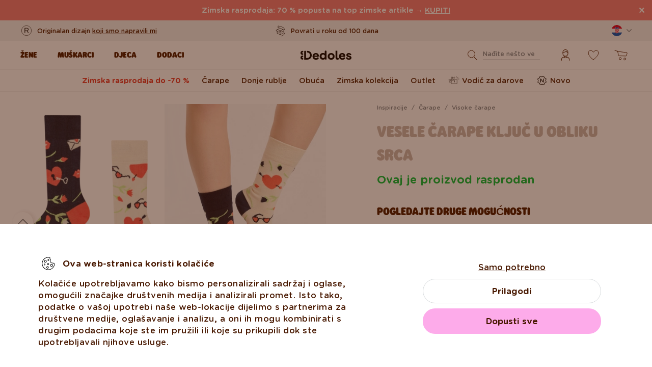

--- FILE ---
content_type: text/html; charset=UTF-8
request_url: https://www.dedoles.hr/vesele-carape-kljuc-u-obliku-srca
body_size: 41973
content:
<!DOCTYPE html>
<!--[if IE 8]>
<html class="no-js lt-ie9" lang="hr" data-buxus-lang="hr"><![endif]-->
<!--[if gt IE 8]><!-->
<html class="no-js" lang="hr" data-buxus-lang="hr"><!--<![endif]-->

<head>
    <meta charset="utf-8"/>
    <meta http-equiv="X-UA-Compatible" content="IE=edge">
    <meta name="viewport" content="width=device-width; initial-scale=1.0; maximum-scale=1.0; user-scalable=no;">
    <meta name="theme-color" content="#F1F1F1"/>
            <meta name="p:domain_verify" content="34c04712e333e21a0f7ca1ae09224360"/>
    
    <link rel="dns-prefetch preconnect" href="https://www.googletagmanager.com">
            <link rel="dns-prefetch preconnect" href="https://cdn.dedoles.sk">
            <link rel="dns-prefetch preconnect" href="https://scripts.luigisbox.tech">
            <link rel="dns-prefetch preconnect" href="https://api.luigisbox.tech">
            <link rel="dns-prefetch preconnect" href="https://connect.facebook.net">
            <link rel="dns-prefetch preconnect" href="https://www.google-analytics.com">
            <link rel="dns-prefetch preconnect" href="https://la.dedoles.sk">
            <link rel="dns-prefetch preconnect" href="https://www.googleadservices.com">
            <link rel="dns-prefetch preconnect" href="https://cdn.luigisbox.tech">
            <link rel="dns-prefetch preconnect" href="https://api.exponea.com">
            <link rel="dns-prefetch preconnect" href="https://widgets.getsitecontrol.com">
            <link rel="dns-prefetch preconnect" href="https://app.getsitecontrol.com">
            <link rel="dns-prefetch preconnect" href="https://shopify.admetrics.events">
        <link rel="preload" href="/buxus/assets/build/fonts/Rodger/Rodger-Black.woff2" as="font" type="font/woff2" crossorigin="anonymous">
            <link rel="preload" href="/buxus/assets/build/fonts/GothamRounded/GothamRounded-Bold.woff2" as="font" type="font/woff2" crossorigin="anonymous">
            <link rel="preload" href="/buxus/assets/build/fonts/GothamRounded/GothamRounded-Medium.woff2" as="font" type="font/woff2" crossorigin="anonymous">
            <link rel="preload" href="/buxus/assets/build/fonts/fontawesome.woff" as="font" type="font/woff" crossorigin="anonymous">
    
    <link rel="preload" href="https://cdn.dedoles.sk/buxus/images/cache/product_gallery_item_icc/fotogaleria/dedoles/novy_katalog_produktov/inspiracie_1/vesele_ponozky_kategoria/vysoke_ponozky_01/vesele_ponozky_kluc_od_srdca/D-U-SC-RS-C-C-1948_1.png.webp" as="image" imagesrcset="https://cdn.dedoles.sk/buxus/images/cache/product_gallery_item_icc/fotogaleria/dedoles/novy_katalog_produktov/inspiracie_1/vesele_ponozky_kategoria/vysoke_ponozky_01/vesele_ponozky_kluc_od_srdca/D-U-SC-RS-C-C-1948_1.png.webp 1x, https://cdn.dedoles.sk/buxus/images/cache/product_gallery_item_icc@2x/fotogaleria/dedoles/novy_katalog_produktov/inspiracie_1/vesele_ponozky_kategoria/vysoke_ponozky_01/vesele_ponozky_kluc_od_srdca/D-U-SC-RS-C-C-1948_1.png.webp 1.5x, https://cdn.dedoles.sk/buxus/images/cache/product_gallery_item_icc@3x/fotogaleria/dedoles/novy_katalog_produktov/inspiracie_1/vesele_ponozky_kategoria/vysoke_ponozky_01/vesele_ponozky_kluc_od_srdca/D-U-SC-RS-C-C-1948_1.png.webp 2.5x"/>

    <title>Vesele čarape Ključ u obliku srca | Dedoles</title>    <meta name="og:image" content="https://cdn.dedoles.sk/buxus/images/cache/comprimed_detail_image4/fotogaleria/dedoles/novy_katalog_produktov/inspiracie_1/vesele_ponozky_kategoria/vysoke_ponozky_01/vesele_ponozky_kluc_od_srdca/D-U-SC-RS-C-C-1948_1.png" >
<meta name="description" content="Hladni dani traže visoke čarape. Vesele visoke čarape zajamčeno uljepšavaju čak i najoblačniji dan. Neka vam bude udobno i budite veseli. Odaberite odmah.
" >
<meta name="Generator" content="BUXUS" >
<meta name="author" content="" >
<meta name="designer" content="ui42 s.r.o" >    <link href="/buxus/assets/build/css/style.css?v=cd34baddfdba7fc61a05e603f23ff20b" media="screen" rel="stylesheet" type="text/css" >
<link href="https://cdn.dedoles.sk/buxus/images/image_10683585e38cf73.png" rel="favicon" type="image/x-icon" >
<link href="https://cdn.dedoles.sk/buxus/images/image_10683585e38cf73.png" rel="icon" type="image/x-icon" >
<link href="https://cdn.dedoles.sk/buxus/images/image_10683585e38cf73.png" rel="shortcut icon" type="image/x-icon" >            
    
    <!-- -->    
    <!--PAGE_ID: 280134-->

    
            <meta name="robots" content="index, follow" />
<script type="application/ld+json">{"@context":"https:\/\/schema.org","@type":"Product","name":"Vesele čarape Ključ u obliku srca","offers":[{"@type":"Offer","itemCondition":"https:\/\/schema.org\/NewCondition","availability":"https:\/\/schema.org\/SoldOut","priceSpecification":[{"@type":"UnitPriceSpecification","priceType":"https:\/\/schema.org\/StrikethroughPrice","price":10.07,"priceCurrency":"EUR","valueAddedTaxIncluded":"https:\/\/schema.org\/True"},{"@type":"UnitPriceSpecification","priceType":"https:\/\/schema.org\/SalePrice","price":5.9900000000000002,"priceCurrency":"EUR","valueAddedTaxIncluded":"https:\/\/schema.org\/True"}],"url":"https:\/\/www.dedoles.hr\/vesele-carape-kljuc-u-obliku-srca"}],"description":"Ključ u obliku srca blago je koje se ne gubi. Darujte ga voljenoj osobi tako da se više ne morate brinuti. A da biste zajedno otplesali u zalazak sunca, obucite ove vesele čarape na ljubav – simbol vaše privrženosti.","image":"https:\/\/cdn.dedoles.sk\/buxus\/images\/fotogaleria\/dedoles\/novy_katalog_produktov\/inspiracie_1\/vesele_ponozky_kategoria\/vysoke_ponozky_01\/vesele_ponozky_kluc_od_srdca\/D-U-SC-RS-C-C-1948_1.png","sku":"D-U-SC-RS-C-C-1948","brand":{"@type":"Brand","name":"Dedoles"}}</script>



<link rel="alternate" hreflang="de" href="https://www.dedoles.at/lustige-socken-herzschlussel" />
<link rel="alternate" hreflang="nl-be" href="https://www.dedoles.be/vrolijke-sokken-hartjes" />
<link rel="alternate" hreflang="fr-be" href="https://www.dedoles.be/chaussettes-rigolotes-cle-du-coeur" />
<link rel="alternate" hreflang="bg" href="https://www.dedoles.bg/veseli-chorapi-klyuch-za-surtseto" />
<link rel="alternate" hreflang="en-us" href="https://www.dedoles.com/regular-socks-heart-key" />
<link rel="alternate" hreflang="en-gb" href="https://www.dedoles.co.uk/regular-socks-heart-key" />
<link rel="alternate" hreflang="cs" href="https://www.dedoles.cz/vesele-ponozky-klic-od-srdce" />
<link rel="alternate" hreflang="de" href="https://www.dedoles.de/lustige-socken-herzschlussel" />
<link rel="alternate" hreflang="da-dk" href="https://www.dedoles.dk/regular-socks-heart-key" />
<link rel="alternate" hreflang="es" href="https://www.dedoles.es/calcetines-alegres-llave-del-corazon" />
<link rel="alternate" hreflang="en-fi" href="https://www.dedoles.fi/regular-socks-heart-key" />
<link rel="alternate" hreflang="fr" href="https://www.dedoles.fr/chaussettes-rigolotes-cle-du-coeur" />
<link rel="alternate" hreflang="hr" href="https://www.dedoles.hr/vesele-carape-kljuc-u-obliku-srca" />
<link rel="alternate" hreflang="hu" href="https://www.dedoles.hu/vidam-zokni-a-sziv-kulcsa" />
<link rel="alternate" hreflang="en-ie" href="https://www.dedoles.ie/regular-socks-heart-key" />
<link rel="alternate" hreflang="it" href="https://www.dedoles.it/calzini-buonumore-chiave-del-cuore" />
<link rel="alternate" hreflang="nl" href="https://www.dedoles.nl/vrolijke-sokken-hartjes" />
<link rel="alternate" hreflang="en-nl" href="https://www.dedoles.nl/regular-socks-heart-key" />
<link rel="alternate" hreflang="pl" href="https://www.dedoles.pl/wesole-skarpetki-klucz-do-serca" />
<link rel="alternate" hreflang="pt" href="https://www.dedoles.pt/meias-alegres-chave-do-coracao" />
<link rel="alternate" hreflang="ro" href="https://www.dedoles.ro/sosete-vesele-cheie-pentru-inima" />
<link rel="alternate" hreflang="en-se" href="https://www.dedoles.se/regular-socks-heart-key" />
<link rel="alternate" hreflang="si" href="https://www.dedoles.si/zivahne-nogavice-kljuc-do-srca" />
<link rel="alternate" hreflang="sk" href="https://www.dedoles.sk/vesele-ponozky-kluc-od-srdca" />
<link rel="alternate" hreflang="x-default" href="https://www.dedoles.sk/vesele-ponozky-kluc-od-srdca" />

        <script type="text/javascript">
    window.currency='EUR'
window.ga4ImplementationVersion = "basic";
    window.ga4ForgetCookie = false;
    var dataLayer = dataLayer || [];dataLayer.push({"page_id":280134,"page_type_id":56,"pageType":"product","currencyCode":"EUR","lang":"hr","vat_rate":25,"cjPageType":"product"});
</script>
<script data-cookieconsent="ignore">(function(w,d,s,l,i){w[l]=w[l]||[];w[l].push({'gtm.start':
new Date().getTime(),event:'gtm.js'});var f=d.getElementsByTagName(s)[0],
j=d.createElement(s),dl=l!='dataLayer'?'&l='+l:'';j.async=true;j.src=
'//www.googletagmanager.com/gtm.js?id='+i+dl;f.parentNode.insertBefore(j,f);
})(window,document,'script','dataLayer','GTM-PJKHBMLK');</script>
        <script>
            (function() {
                function loadScript(url, callback) {
                    const script = document.createElement('script');
                    script.type = 'text/javascript';
                    script.src = url;
                    script.async = true;
                    script.defer = true;

                    script.onload = function() {
                        if (callback && typeof callback === 'function') {
                            callback();
                        }
                    };

                    script.onerror = function() {
                        console.error('Failed to load script: ' + url);
                    };

                    document.head.appendChild(script);
                }

                function init(appId) {
                    const wiselliSdk = document.createElement('wiselli-sdk');
                    wiselliSdk.setAttribute('app-id', appId)
                    wiselliSdk.setAttribute('track-data-layer', 'true')
                    wiselliSdk.setAttribute('exponea-integration', 'true')
                    wiselliSdk.setAttribute('use-stored-global-split', 'true')
                    document.head.appendChild(wiselliSdk);
                }

                // Load the script with the dynamic URL
                loadScript('https://sdk.wiselli.com/wiselli.min.js', function() {
                    // Perform actions that depend on the loaded script
                });

                init('70b9accb-be45-4ccf-b084-a45cf67add3d/7b7f7600-d17a-4479-87d5-dfa86caf7716')
            })();
        </script>

                    <script id="language-picker-links" type="application/json">{"hr":"https:\/\/www.dedoles.hr\/vesele-carape-kljuc-u-obliku-srca"}</script>
            
        
    
    

</head>

<body class="page-hr product-detail-page old-product-stickers classic-product-design-picker classic-variant-picker">
<noscript><iframe src="//www.googletagmanager.com/ns.html?id=GTM-PJKHBMLK"
height="0" width="0" style="display:none;visibility:hidden"></iframe></noscript>
<script type="text/javascript">
    var dataLayer = dataLayer || [];dataLayer.push({"event":"productDetails","ecommerce":{"value":5.9900000000000002,"currency":"EUR","detail":{"actionField":{"action":"detail"},"products":[{"name":"Regular Socks Heart Key","brand":"Dedoles","id":"D-U-SC-RS-C-C-1948","price":5.9900000000000002,"itemPrice":5.9900000000000002,"currency":"EUR","categoryId":172378,"category":"ESSENTIALS \/ SOCKS UNI \/ REGULAR \/ REGULAR \/ Crazy Regular Socks","categories":["ESSENTIALS","SOCKS UNI","REGULAR","REGULAR","Crazy Regular Socks"],"tags":[],"design":"L\u00e1ska","colour":null,"fit":"Pono\u017eky","exactFit":"vysok\u00e9 pono\u017eky","gender":"Unisex","size":null,"discount":40,"availability":false,"virtual":false,"variant_id":"D-U-SC-RS-C-C-1948","recsysSource":"natural"}]}},"ecomm_prodid":"D-U-SC-RS-C-C-1948","ecomm_pagetype":"product","ecomm_totalvalue":5.9900000000000002,"setEmail":"","currencyCode":"EUR"});dataLayer.push({"ecommerce":null});dataLayer.push({"event":"view_item","ecommerce":{"value":5.9900000000000002,"currency":"EUR","items":[{"item_name":"Regular Socks Heart Key","item_brand":"Dedoles","item_id":"D-U-SC-RS-C-C-1948","price":5.9900000000000002,"itemPrice":5.9900000000000002,"currency":"EUR","categoryId":172378,"item_category":"ESSENTIALS","item_category2":"SOCKS UNI","item_category3":"REGULAR","item_category4":"REGULAR","item_category5":"Crazy Regular Socks","categories":["ESSENTIALS","SOCKS UNI","REGULAR","REGULAR","Crazy Regular Socks"],"tags":[],"design":"L\u00e1ska","item_variant":null,"fit":"Pono\u017eky","exactFit":"vysok\u00e9 pono\u017eky","gender":"Unisex","size":null,"discount":40,"availability":false,"virtual":false,"variant_id":"D-U-SC-RS-C-C-1948","recsysSource":"natural"}]},"ecomm_prodid":"D-U-SC-RS-C-C-1948","ecomm_pagetype":"product","ecomm_totalvalue":5.9900000000000002,"setEmail":"","currencyCode":"EUR"});
</script>
            
    



<header class="site-header js-header">
    

        <nav class="top-navbar js-top-navbar">
            <div class="top-navbar__container container">
                <div class="top-navbar__inner">
                    <div class="top-navbar__wrapper-col top-navbar__wrapper-col--banner-wrapper">
                                                                                    <div class="top-navbar-banner">
                                                                                                        <div class="top-navbar-banner__img-wrapper">
                                            <img class="top-navbar-banner__img lazy" width="32" height="32"
                                                 src="data:image/svg+xml,%3Csvg%20xmlns%3D%22http%3A%2F%2Fwww.w3.org%2F2000%2Fsvg%22%20viewBox%3D%220%200%2032%2032%22%3E%3C%2Fsvg%3E"
                                                 data-src="https://cdn.dedoles.sk/buxus/images/cache/megamenu.top_navbar_banner_img/image_18866293f131eec0.svg"
                                                 data-srcset="https://cdn.dedoles.sk/buxus/images/cache/megamenu.top_navbar_banner_img/image_18866293f131eec0.svg 1x, https://cdn.dedoles.sk/buxus/images/cache/megamenu.top_navbar_banner_img@2x/image_18866293f131eec0.svg 1.5x"
                                                 alt="">
                                        </div>
                                                                        <div class="top-navbar-banner__text text">
                                        <p>Originalan dizajn <a href="https://www.dedoles.hr/o-proizvodima/veseli-proizvodi">koji smo napravili mi</a></p>                                    </div>
                                                            </div>
                                                                        </div>
                    <div class="top-navbar__wrapper-col top-navbar__wrapper-col--slider-wrapper">
                                                                            <div class="top-navbar-banner-carousel js-top-navbar-banner-carousel swiper-container">
                                <div class="top-navbar-banner-carousel__inner swiper-wrapper">
                                                                            <div
                                            class="top-navbar-banner-carousel__item js-top-navbar-banner-carousel-item swiper-slide">
                                                                                            <div class="top-navbar-banner">
                                                                                                                                                            <div class="top-navbar-banner__text text">
                                                        <div class="guarantees-stars" style="--rating: 4.8; display:none;">&nbsp;<b>4,82</b> <span style="font-size: 0.8em; color: #7C878E;">(24 040x)</span></div>                                                    </div>
                                                                                                    </div>
                                                                                        </div>
                                                                            <div
                                            class="top-navbar-banner-carousel__item js-top-navbar-banner-carousel-item swiper-slide">
                                                                                        <a href="https://www.dedoles.hr/zamjene-i-povrati" class="top-navbar-banner">
                                                                                                                                                            <div class="top-navbar-banner__img-wrapper">
                                                            <img class="top-navbar-banner__img lazy" width="32"
                                                                 height="32"
                                                                 src="data:image/svg+xml,%3Csvg%20xmlns%3D%22http%3A%2F%2Fwww.w3.org%2F2000%2Fsvg%22%20viewBox%3D%220%200%2032%2032%22%3E%3C%2Fsvg%3E"
                                                                 data-src="https://cdn.dedoles.sk/buxus/images/cache/megamenu.top_navbar_banner_img/image_266629404577a1b.svg"
                                                                 data-srcset="https://cdn.dedoles.sk/buxus/images/cache/megamenu.top_navbar_banner_img/image_266629404577a1b.svg 1x, https://cdn.dedoles.sk/buxus/images/cache/megamenu.top_navbar_banner_img@2x/image_266629404577a1b.svg 1.5x"
                                                                 alt="">
                                                        </div>
                                                                                                        <div class="top-navbar-banner__text text">
                                                        Povrati u roku od 100 dana                                                    </div>
                                                                                                </a>
                                                                                </div>
                                                                            <div
                                            class="top-navbar-banner-carousel__item js-top-navbar-banner-carousel-item swiper-slide">
                                                                                        <a href="https://www.dedoles.hr/mogucnosti-dostave" class="top-navbar-banner">
                                                                                                                                                            <div class="top-navbar-banner__img-wrapper">
                                                            <img class="top-navbar-banner__img lazy" width="32"
                                                                 height="32"
                                                                 src="data:image/svg+xml,%3Csvg%20xmlns%3D%22http%3A%2F%2Fwww.w3.org%2F2000%2Fsvg%22%20viewBox%3D%220%200%2032%2032%22%3E%3C%2Fsvg%3E"
                                                                 data-src="https://cdn.dedoles.sk/buxus/images/cache/megamenu.top_navbar_banner_img/image_26662940251560f.svg"
                                                                 data-srcset="https://cdn.dedoles.sk/buxus/images/cache/megamenu.top_navbar_banner_img/image_26662940251560f.svg 1x, https://cdn.dedoles.sk/buxus/images/cache/megamenu.top_navbar_banner_img@2x/image_26662940251560f.svg 1.5x"
                                                                 alt="">
                                                        </div>
                                                                                                        <div class="top-navbar-banner__text text">
                                                        Besplatna dostava za narudžbe iznad 39 €                                                    </div>
                                                                                                </a>
                                                                                </div>
                                                                            <div
                                            class="top-navbar-banner-carousel__item js-top-navbar-banner-carousel-item swiper-slide hide-on-desktop">
                                                                                        <a href="https://www.dedoles.hr/o-proizvodima/veseli-proizvodi" class="top-navbar-banner">
                                                                                                                                                            <div class="top-navbar-banner__img-wrapper">
                                                            <img class="top-navbar-banner__img lazy" width="32"
                                                                 height="32"
                                                                 src="data:image/svg+xml,%3Csvg%20xmlns%3D%22http%3A%2F%2Fwww.w3.org%2F2000%2Fsvg%22%20viewBox%3D%220%200%2032%2032%22%3E%3C%2Fsvg%3E"
                                                                 data-src="https://cdn.dedoles.sk/buxus/images/cache/megamenu.top_navbar_banner_img/image_2666293ff784090.svg"
                                                                 data-srcset="https://cdn.dedoles.sk/buxus/images/cache/megamenu.top_navbar_banner_img/image_2666293ff784090.svg 1x, https://cdn.dedoles.sk/buxus/images/cache/megamenu.top_navbar_banner_img@2x/image_2666293ff784090.svg 1.5x"
                                                                 alt="">
                                                        </div>
                                                                                                        <div class="top-navbar-banner__text text">
                                                        Originalan dizajn koji smo napravili mi                                                    </div>
                                                                                                </a>
                                                                                </div>
                                                                            <div
                                            class="top-navbar-banner-carousel__item js-top-navbar-banner-carousel-item swiper-slide">
                                                                                            <div class="top-navbar-banner">
                                                                                                                                                                <div class="top-navbar-banner__img-wrapper">
                                                            <img class="top-navbar-banner__img lazy" width="32"
                                                                 height="32"
                                                                 src="data:image/svg+xml,%3Csvg%20xmlns%3D%22http%3A%2F%2Fwww.w3.org%2F2000%2Fsvg%22%20viewBox%3D%220%200%2032%2032%22%3E%3C%2Fsvg%3E"
                                                                 data-src="https://cdn.dedoles.sk/buxus/images/cache/megamenu.top_navbar_banner_img/image_2666293f81c664c.svg"
                                                                 data-srcset="https://cdn.dedoles.sk/buxus/images/cache/megamenu.top_navbar_banner_img/image_2666293f81c664c.svg 1x, https://cdn.dedoles.sk/buxus/images/cache/megamenu.top_navbar_banner_img@2x/image_2666293f81c664c.svg 1.5x"
                                                                 alt="">
                                                        </div>
                                                                                                        <div class="top-navbar-banner__text text">
                                                        Brzo slanje za manje od 48 sati                                                    </div>
                                                                                                    </div>
                                                                                        </div>
                                    
                                </div>
                            </div>
                                            </div>
                    <div class="top-navbar__wrapper-col top-navbar__wrapper-col--menu-wrapper">
                        <ul class="top-navbar-menu">
    <li class="top-navbar-menu__item top-navbar-menu__item--auth">
                <ul id="top-navbar-menu-auth">
                <li class="mini-user-menu-mobile-item mini-user-menu-mobile-item--login">
        <a href="https://www.dedoles.hr/prijava">
            Prijava        </a>
    </li>
    <li class="mini-user-menu-mobile-item mini-user-menu-mobile-item--registration">
        <a href="https://www.dedoles.hr/registration#registration">
            Registracija        </a>
    </li>
        </ul>
            </li>
    </ul>
                    </div>
                    <div class="top-navbar__wrapper-col top-navbar__wrapper-col--language-picker-wrapper">
                        <div class="language-picker js-language-picker dropdown">
    <button class="language-picker-toggle dropdown-toggle" type="button" data-toggle="dropdown" aria-haspopup="true"
            aria-expanded="false">
        <span class="language-picker-toggle__img-wrapper">
            <img src="/buxus/assets/images/flags/hr.svg"
                 alt="Hrvatska"
                 class="language-picker-toggle__img"/>
        </span>
        <span class="sr-only">Zmeniť krajinu / jazyk</span>
    </button>
    <div class="language-picker-dropdown js-language-picker-dropdown dropdown-menu">
        <div class="language-picker-dropdown__inner">
            <ul class="language-picker-groups">
                                <li class="language-picker-groups__item">
                    <div class="language-picker-group">
                        <strong class="language-picker-group__label">
                            Promjena zemlje                        </strong>
                        <button type="button"
                                class="language-picker-menu-item language-picker-menu-item--toggle js-language-picker-menu-toggle collapsed"
                                data-toggle="collapse">
                        <span class="language-picker-menu-item__img-wrapper">
                            <img src="/buxus/assets/images/flags/hr.svg"
                                 alt="Hrvatska"
                                 class="language-picker-menu-item__img"/>
                        </span>
                            <span class="language-picker-menu-item__label">
                            Hrvatska
                        </span>
                        </button>
                        <ul class="language-picker-menu js-language-picker-menu collapse">
                                                            <li class="language-picker-menu__item">
                                    <a href="https://www.dedoles.be"
                                       class="language-picker-menu-item"
                                    >
                                    <span class="language-picker-menu-item__img-wrapper">
                                        <img
                                            src="/buxus/assets/images/flags/be.svg"
                                            alt="Belgija"
                                            class="language-picker-menu-item__img"/>
                                    </span>
                                        <span class="language-picker-menu-item__label">
                                        Belgija
                                    </span>
                                    </a>
                                </li>
                                                            <li class="language-picker-menu__item">
                                    <a href="https://www.dedoles.bg"
                                       class="language-picker-menu-item"
                                    >
                                    <span class="language-picker-menu-item__img-wrapper">
                                        <img
                                            src="/buxus/assets/images/flags/bg.svg"
                                            alt="Bugarska"
                                            class="language-picker-menu-item__img"/>
                                    </span>
                                        <span class="language-picker-menu-item__label">
                                        Bugarska
                                    </span>
                                    </a>
                                </li>
                                                            <li class="language-picker-menu__item">
                                    <a href="https://www.dedoles.cz"
                                       class="language-picker-menu-item"
                                    >
                                    <span class="language-picker-menu-item__img-wrapper">
                                        <img
                                            src="/buxus/assets/images/flags/cz.svg"
                                            alt="Češka"
                                            class="language-picker-menu-item__img"/>
                                    </span>
                                        <span class="language-picker-menu-item__label">
                                        Češka
                                    </span>
                                    </a>
                                </li>
                                                            <li class="language-picker-menu__item">
                                    <a href="https://www.dedoles.fr"
                                       class="language-picker-menu-item"
                                    >
                                    <span class="language-picker-menu-item__img-wrapper">
                                        <img
                                            src="/buxus/assets/images/flags/fr.svg"
                                            alt="Francuska"
                                            class="language-picker-menu-item__img"/>
                                    </span>
                                        <span class="language-picker-menu-item__label">
                                        Francuska
                                    </span>
                                    </a>
                                </li>
                                                            <li class="language-picker-menu__item">
                                    <a href="https://www.dedoles.nl"
                                       class="language-picker-menu-item"
                                    >
                                    <span class="language-picker-menu-item__img-wrapper">
                                        <img
                                            src="/buxus/assets/images/flags/nl.svg"
                                            alt="Nizozemska"
                                            class="language-picker-menu-item__img"/>
                                    </span>
                                        <span class="language-picker-menu-item__label">
                                        Nizozemska
                                    </span>
                                    </a>
                                </li>
                                                            <li class="language-picker-menu__item">
                                    <a href="https://www.dedoles.hu"
                                       class="language-picker-menu-item"
                                    >
                                    <span class="language-picker-menu-item__img-wrapper">
                                        <img
                                            src="/buxus/assets/images/flags/hu.svg"
                                            alt="Mađarska"
                                            class="language-picker-menu-item__img"/>
                                    </span>
                                        <span class="language-picker-menu-item__label">
                                        Mađarska
                                    </span>
                                    </a>
                                </li>
                                                            <li class="language-picker-menu__item">
                                    <a href="https://www.dedoles.de"
                                       class="language-picker-menu-item"
                                    >
                                    <span class="language-picker-menu-item__img-wrapper">
                                        <img
                                            src="/buxus/assets/images/flags/de.svg"
                                            alt="Njemačka"
                                            class="language-picker-menu-item__img"/>
                                    </span>
                                        <span class="language-picker-menu-item__label">
                                        Njemačka
                                    </span>
                                    </a>
                                </li>
                                                            <li class="language-picker-menu__item">
                                    <a href="https://www.dedoles.pl"
                                       class="language-picker-menu-item"
                                    >
                                    <span class="language-picker-menu-item__img-wrapper">
                                        <img
                                            src="/buxus/assets/images/flags/pl.svg"
                                            alt="Poljska"
                                            class="language-picker-menu-item__img"/>
                                    </span>
                                        <span class="language-picker-menu-item__label">
                                        Poljska
                                    </span>
                                    </a>
                                </li>
                                                            <li class="language-picker-menu__item">
                                    <a href="https://www.dedoles.at"
                                       class="language-picker-menu-item"
                                    >
                                    <span class="language-picker-menu-item__img-wrapper">
                                        <img
                                            src="/buxus/assets/images/flags/at.svg"
                                            alt="Austrija"
                                            class="language-picker-menu-item__img"/>
                                    </span>
                                        <span class="language-picker-menu-item__label">
                                        Austrija
                                    </span>
                                    </a>
                                </li>
                                                            <li class="language-picker-menu__item">
                                    <a href="https://www.dedoles.ro"
                                       class="language-picker-menu-item"
                                    >
                                    <span class="language-picker-menu-item__img-wrapper">
                                        <img
                                            src="/buxus/assets/images/flags/ro.svg"
                                            alt="Rumunjska"
                                            class="language-picker-menu-item__img"/>
                                    </span>
                                        <span class="language-picker-menu-item__label">
                                        Rumunjska
                                    </span>
                                    </a>
                                </li>
                                                            <li class="language-picker-menu__item">
                                    <a href="https://www.dedoles.sk"
                                       class="language-picker-menu-item"
                                    >
                                    <span class="language-picker-menu-item__img-wrapper">
                                        <img
                                            src="/buxus/assets/images/flags/sk.svg"
                                            alt="Slovačka"
                                            class="language-picker-menu-item__img"/>
                                    </span>
                                        <span class="language-picker-menu-item__label">
                                        Slovačka
                                    </span>
                                    </a>
                                </li>
                                                            <li class="language-picker-menu__item">
                                    <a href="https://www.dedoles.si"
                                       class="language-picker-menu-item"
                                    >
                                    <span class="language-picker-menu-item__img-wrapper">
                                        <img
                                            src="/buxus/assets/images/flags/si.svg"
                                            alt="Slovenija"
                                            class="language-picker-menu-item__img"/>
                                    </span>
                                        <span class="language-picker-menu-item__label">
                                        Slovenija
                                    </span>
                                    </a>
                                </li>
                                                            <li class="language-picker-menu__item">
                                    <a href="https://www.dedoles.es"
                                       class="language-picker-menu-item"
                                    >
                                    <span class="language-picker-menu-item__img-wrapper">
                                        <img
                                            src="/buxus/assets/images/flags/es.svg"
                                            alt="Španjolska"
                                            class="language-picker-menu-item__img"/>
                                    </span>
                                        <span class="language-picker-menu-item__label">
                                        Španjolska
                                    </span>
                                    </a>
                                </li>
                                                            <li class="language-picker-menu__item">
                                    <a href="https://www.dedoles.it"
                                       class="language-picker-menu-item"
                                    >
                                    <span class="language-picker-menu-item__img-wrapper">
                                        <img
                                            src="/buxus/assets/images/flags/it.svg"
                                            alt="Italija"
                                            class="language-picker-menu-item__img"/>
                                    </span>
                                        <span class="language-picker-menu-item__label">
                                        Italija
                                    </span>
                                    </a>
                                </li>
                                                    </ul>
                    </div>
                </li>
            </ul>
        </div>
    </div>
</div>
                    </div>
                </div>
            </div>
        </nav>
        <nav class="main-navbar js-main-navbar">
            <div class="main-navbar__container container">
                <div class="main-navbar__inner row eq-height">
                    <div class="main-navbar__wrapper-col main-navbar__wrapper-col--buttons main-navbar__wrapper-col--buttons--mobile-only">
                        <ul class="main-navbar-buttons">
                            <li class="main-navbar-buttons__item main-navbar-buttons__item--sidebar-toggle">
                                <button type="button"
                                        class="main-navbar-buttons__btn main-navbar-buttons__btn--sidebar-toggle js-sidebar-toggle"
                                        title="Meni">
                                    <span class="main-navbar-buttons__btn-icon"></span>
                                    <span
                                        class="main-navbar-buttons__btn-label">Meni</span>
                                </button>
                            </li>
                            <li class="main-navbar-buttons__item main-navbar-buttons__item--search">
                                <button type="button"
                                        class="main-navbar-buttons__btn main-navbar-buttons__btn--search collapsed js-search-form-toggle"
                                        data-toggle="collapse" data-target="#header-search-form">
                                    <span class="main-navbar-buttons__btn-icon"></span>
                                    <span
                                        class="main-navbar-buttons__btn-label">Pretraga</span>
                                </button>
                            </li>
                        </ul>
                    </div>
                    <div class="main-navbar__wrapper-col main-navbar__wrapper-col--logo">
                        <button type="button"
                                class="sidebar-toggle js-sidebar-toggle navbar-toggle"
                                title="Meni">
                            <span class="icon-bar icon-bar--top"></span>
                            <span class="icon-bar icon-bar--middle"></span>
                            <span class="icon-bar icon-bar--bottom"></span>
                        </button>
                        <div class="main-navbar__logo">
                            <a href="https://www.dedoles.hr/"
   class="site-logo site-logo--header" title="Natrag na glavnu stranicu">
    <span class="site-logo__desc sr-only">www.dedoles.hr</span>
    <img class="site-logo__img"
         alt="www.dedoles.hr"
         src="https://cdn.dedoles.sk/buxus/images/logo-25.svg">
</a>
                        </div>
                    </div>
                    <div class="main-navbar__wrapper-col main-navbar__wrapper-col--megamenu">
                        
<nav class="sidebar js-sidebar" id="js-main-menu">
    <button class="sidebar__close-btn js-sidebar-toggle">Zatvoriti</button>
    <div class="sidebar__inner js-sidebar-inner">
        <div class="sidebar__body">
            <ul class="main-navbar-menu js-main-navbar-menu">
                
    <li class="main-navbar-menu__item js-main-navbar-menu-item desktop-first main-navbar-menu__item--dropdown main-navbar-menu__item--in-sidebar-header js-main-navbar-menu-item--in-sidebar-header"         data-menu-item-id="261066"
    >
        <a href="https://www.dedoles.hr/sva-zenska-odjeca"
           class="main-navbar-menu__item-link  desktop-first js-dropdown-navbar-link"
           style=" "
        >
                        <span>Žene</span>
        </a>
                    <nav class="dropdown-navbar js-dropdown-navbar">
                <a href="https://www.dedoles.hr/sva-zenska-odjeca" class="dropdown-navbar__view-all-cta">
                    Žene                </a>
                                
<div class="dropdown-navbar__container">
    <div class="dropdown-navbar__inner ">
                    <div class="dropdown-navbar__col dropdown-navbar__col--menu">
        <div class="dropdown-navbar-col">
            <div class="dropdown-navbar-col__header">
                                    <h3 class="dropdown-navbar-col__title">
                        Odjeća i obuća                    </h3>
                            </div>
            <div class="dropdown-navbar-col__body">
                <ul class="dropdown-navbar-menu">
                                            <li class="dropdown-navbar-menu__item dropdown-navbar-menu__item--title">
                            Odjeća i obuća                        </li>
                                                                <li class="dropdown-navbar-menu__item">
                            <a href="https://www.dedoles.hr/sva-zenska-odjeca" class="dropdown-navbar-menu__item-inner  "
                               title="Ići na kategoriju: Za žene">
                                <div class="dropdown-navbar-menu__item-img-wrapper">
                                                                                                                        <img class="dropdown-navbar-menu__item-img lazy" width="40" height="40"
                                                 src="data:image/svg+xml,%3Csvg%20xmlns%3D%22http%3A%2F%2Fwww.w3.org%2F2000%2Fsvg%22%20viewBox%3D%220%200%2040%2040%22%3E%3C%2Fsvg%3E"
                                                 data-src="https://cdn.dedoles.sk/buxus/images/image_66160c0847727713.svg"
                                                 alt="Za žene">
                                                                                                            </div>
                                <div class="dropdown-navbar-menu__item-content-wrapper">
                                    <span class="dropdown-navbar-menu__item-title">Za žene</span>
                                                                    </div>
                            </a>
                        </li>
                                            <li class="dropdown-navbar-menu__item">
                            <a href="https://www.dedoles.hr/novi-proizvodi-za-zene" class="dropdown-navbar-menu__item-inner  "
                               title="Ići na kategoriju: Novi proizvodi za žene">
                                <div class="dropdown-navbar-menu__item-img-wrapper">
                                                                                                                        <img class="dropdown-navbar-menu__item-img lazy" width="40" height="40"
                                                 src="data:image/svg+xml,%3Csvg%20xmlns%3D%22http%3A%2F%2Fwww.w3.org%2F2000%2Fsvg%22%20viewBox%3D%220%200%2040%2040%22%3E%3C%2Fsvg%3E"
                                                 data-src="https://cdn.dedoles.sk/buxus/images/image_66166432340bdde6.svg"
                                                 alt="Novi proizvodi za žene">
                                                                                                            </div>
                                <div class="dropdown-navbar-menu__item-content-wrapper">
                                    <span class="dropdown-navbar-menu__item-title">Novi proizvodi za žene</span>
                                                                    </div>
                            </a>
                        </li>
                                            <li class="dropdown-navbar-menu__item">
                            <a href="https://www.dedoles.hr/rasprodaja-do-60-popusta/rasprodaja-zenskih-artikala-do-70-popusta" class="dropdown-navbar-menu__item-inner dropdown-navbar-menu__item-inner--highlighted "
                               title="Ići na kategoriju: Rasprodaja ženskih artikala – do 70 % popusta">
                                <div class="dropdown-navbar-menu__item-img-wrapper">
                                                                                                                        <img class="dropdown-navbar-menu__item-img lazy" width="40" height="40"
                                                 src="data:image/svg+xml,%3Csvg%20xmlns%3D%22http%3A%2F%2Fwww.w3.org%2F2000%2Fsvg%22%20viewBox%3D%220%200%2040%2040%22%3E%3C%2Fsvg%3E"
                                                 data-src="https://cdn.dedoles.sk/buxus/images/image_66168b523d44687d.svg"
                                                 alt="Rasprodaja ženskih artikala – do 70 % popusta">
                                                                                                            </div>
                                <div class="dropdown-navbar-menu__item-content-wrapper">
                                    <span class="dropdown-navbar-menu__item-title">Rasprodaja ženskih artikala – do 70 % popusta</span>
                                                                    </div>
                            </a>
                        </li>
                                            <li class="dropdown-navbar-menu__item">
                            <a href="https://www.dedoles.hr/vodic-za-darove" class="dropdown-navbar-menu__item-inner  "
                               title="Ići na kategoriju: Vodič za darove">
                                <div class="dropdown-navbar-menu__item-img-wrapper">
                                                                                                                        <img class="dropdown-navbar-menu__item-img lazy" width="40" height="40"
                                                 src="data:image/svg+xml,%3Csvg%20xmlns%3D%22http%3A%2F%2Fwww.w3.org%2F2000%2Fsvg%22%20viewBox%3D%220%200%2040%2040%22%3E%3C%2Fsvg%3E"
                                                 data-src="https://cdn.dedoles.sk/buxus/images/image_6616548b0b118292.svg"
                                                 alt="Vodič za darove">
                                                                                                            </div>
                                <div class="dropdown-navbar-menu__item-content-wrapper">
                                    <span class="dropdown-navbar-menu__item-title">Vodič za darove</span>
                                                                    </div>
                            </a>
                        </li>
                                            <li class="dropdown-navbar-menu__item">
                            <a href="https://www.dedoles.hr/zene/carape" class="dropdown-navbar-menu__item-inner  "
                               title="Ići na kategoriju: Čarape">
                                <div class="dropdown-navbar-menu__item-img-wrapper">
                                                                                                                        <img class="dropdown-navbar-menu__item-img lazy" width="40" height="40"
                                                 src="data:image/svg+xml,%3Csvg%20xmlns%3D%22http%3A%2F%2Fwww.w3.org%2F2000%2Fsvg%22%20viewBox%3D%220%200%2040%2040%22%3E%3C%2Fsvg%3E"
                                                 data-src="https://cdn.dedoles.sk/buxus/images/image_66160c72c35c4fbf.svg"
                                                 alt="Čarape">
                                                                                                            </div>
                                <div class="dropdown-navbar-menu__item-content-wrapper">
                                    <span class="dropdown-navbar-menu__item-title">Čarape</span>
                                                                    </div>
                            </a>
                        </li>
                                            <li class="dropdown-navbar-menu__item">
                            <a href="https://www.dedoles.hr/zene/zensko-donje-rublje" class="dropdown-navbar-menu__item-inner  "
                               title="Ići na kategoriju: Donje rublje">
                                <div class="dropdown-navbar-menu__item-img-wrapper">
                                                                                                                        <img class="dropdown-navbar-menu__item-img lazy" width="40" height="40"
                                                 src="data:image/svg+xml,%3Csvg%20xmlns%3D%22http%3A%2F%2Fwww.w3.org%2F2000%2Fsvg%22%20viewBox%3D%220%200%2040%2040%22%3E%3C%2Fsvg%3E"
                                                 data-src="https://cdn.dedoles.sk/buxus/images/image_6616346cd52599e1.svg"
                                                 alt="Donje rublje">
                                                                                                            </div>
                                <div class="dropdown-navbar-menu__item-content-wrapper">
                                    <span class="dropdown-navbar-menu__item-title">Donje rublje</span>
                                                                    </div>
                            </a>
                        </li>
                                            <li class="dropdown-navbar-menu__item">
                            <a href="https://www.dedoles.hr/zene/zenska-obuca" class="dropdown-navbar-menu__item-inner  "
                               title="Ići na kategoriju: Obuća">
                                <div class="dropdown-navbar-menu__item-img-wrapper">
                                                                                                                        <img class="dropdown-navbar-menu__item-img lazy" width="40" height="40"
                                                 src="data:image/svg+xml,%3Csvg%20xmlns%3D%22http%3A%2F%2Fwww.w3.org%2F2000%2Fsvg%22%20viewBox%3D%220%200%2040%2040%22%3E%3C%2Fsvg%3E"
                                                 data-src="https://cdn.dedoles.sk/buxus/images/image_661682d7fa51870e.svg"
                                                 alt="Obuća">
                                                                                                            </div>
                                <div class="dropdown-navbar-menu__item-content-wrapper">
                                    <span class="dropdown-navbar-menu__item-title">Obuća</span>
                                                                    </div>
                            </a>
                        </li>
                                            <li class="dropdown-navbar-menu__item">
                            <a href="https://www.dedoles.hr/zene/kupaci-kostimi" class="dropdown-navbar-menu__item-inner  "
                               title="Ići na kategoriju: Kupaći kostimi">
                                <div class="dropdown-navbar-menu__item-img-wrapper">
                                                                                                                        <img class="dropdown-navbar-menu__item-img lazy" width="40" height="40"
                                                 src="data:image/svg+xml,%3Csvg%20xmlns%3D%22http%3A%2F%2Fwww.w3.org%2F2000%2Fsvg%22%20viewBox%3D%220%200%2040%2040%22%3E%3C%2Fsvg%3E"
                                                 data-src="https://cdn.dedoles.sk/buxus/images/image_66160c088428175e.svg"
                                                 alt="Kupaći kostimi">
                                                                                                            </div>
                                <div class="dropdown-navbar-menu__item-content-wrapper">
                                    <span class="dropdown-navbar-menu__item-title">Kupaći kostimi</span>
                                                                    </div>
                            </a>
                        </li>
                                            <li class="dropdown-navbar-menu__item">
                            <a href="https://www.dedoles.hr/zene/pidzame" class="dropdown-navbar-menu__item-inner  "
                               title="Ići na kategoriju: Pidžame ">
                                <div class="dropdown-navbar-menu__item-img-wrapper">
                                                                                                                        <img class="dropdown-navbar-menu__item-img lazy" width="40" height="40"
                                                 src="data:image/svg+xml,%3Csvg%20xmlns%3D%22http%3A%2F%2Fwww.w3.org%2F2000%2Fsvg%22%20viewBox%3D%220%200%2040%2040%22%3E%3C%2Fsvg%3E"
                                                 data-src="https://cdn.dedoles.sk/buxus/images/image_6616177b1d4e241d.svg"
                                                 alt="Pidžame ">
                                                                                                            </div>
                                <div class="dropdown-navbar-menu__item-content-wrapper">
                                    <span class="dropdown-navbar-menu__item-title">Pidžame </span>
                                                                    </div>
                            </a>
                        </li>
                                            <li class="dropdown-navbar-menu__item">
                            <a href="https://www.dedoles.hr/zene/dodaci" class="dropdown-navbar-menu__item-inner  "
                               title="Ići na kategoriju: Dodaci">
                                <div class="dropdown-navbar-menu__item-img-wrapper">
                                                                                                                        <img class="dropdown-navbar-menu__item-img lazy" width="40" height="40"
                                                 src="data:image/svg+xml,%3Csvg%20xmlns%3D%22http%3A%2F%2Fwww.w3.org%2F2000%2Fsvg%22%20viewBox%3D%220%200%2040%2040%22%3E%3C%2Fsvg%3E"
                                                 data-src="https://cdn.dedoles.sk/buxus/images/image_6616347e65e0c321.svg"
                                                 alt="Dodaci">
                                                                                                            </div>
                                <div class="dropdown-navbar-menu__item-content-wrapper">
                                    <span class="dropdown-navbar-menu__item-title">Dodaci</span>
                                                                    </div>
                            </a>
                        </li>
                                            <li class="dropdown-navbar-menu__item">
                            <a href="https://www.dedoles.hr/paketi-s-vise-pari-carapa-1" class="dropdown-navbar-menu__item-inner  "
                               title="Ići na kategoriju: Paketi s više pari čarapa">
                                <div class="dropdown-navbar-menu__item-img-wrapper">
                                                                                                                        <img class="dropdown-navbar-menu__item-img lazy" width="40" height="40"
                                                 src="data:image/svg+xml,%3Csvg%20xmlns%3D%22http%3A%2F%2Fwww.w3.org%2F2000%2Fsvg%22%20viewBox%3D%220%200%2040%2040%22%3E%3C%2Fsvg%3E"
                                                 data-src="https://cdn.dedoles.sk/buxus/images/image_661640edf6dac516.svg"
                                                 alt="Paketi s više pari čarapa">
                                                                                                            </div>
                                <div class="dropdown-navbar-menu__item-content-wrapper">
                                    <span class="dropdown-navbar-menu__item-title">Paketi s više pari čarapa</span>
                                                                    </div>
                            </a>
                        </li>
                                            <li class="dropdown-navbar-menu__item">
                            <a href="https://www.dedoles.hr/poklon-bonovi" class="dropdown-navbar-menu__item-inner  "
                               title="Ići na kategoriju: Poklon bonovi">
                                <div class="dropdown-navbar-menu__item-img-wrapper">
                                                                                                                        <img class="dropdown-navbar-menu__item-img lazy" width="40" height="40"
                                                 src="data:image/svg+xml,%3Csvg%20xmlns%3D%22http%3A%2F%2Fwww.w3.org%2F2000%2Fsvg%22%20viewBox%3D%220%200%2040%2040%22%3E%3C%2Fsvg%3E"
                                                 data-src="https://cdn.dedoles.sk/buxus/images/image_66161a880469d4b4.svg"
                                                 alt="Poklon bonovi">
                                                                                                            </div>
                                <div class="dropdown-navbar-menu__item-content-wrapper">
                                    <span class="dropdown-navbar-menu__item-title">Poklon bonovi</span>
                                                                    </div>
                            </a>
                        </li>
                                            <li class="dropdown-navbar-menu__item">
                            <a href="https://www.dedoles.hr/veseli-kompleti" class="dropdown-navbar-menu__item-inner  "
                               title="Ići na kategoriju: Usklađeni dizajni">
                                <div class="dropdown-navbar-menu__item-img-wrapper dropdown-navbar-menu__item-img-wrapper--empty">
                                                                    </div>
                                <div class="dropdown-navbar-menu__item-content-wrapper">
                                    <span class="dropdown-navbar-menu__item-title">Usklađeni dizajni</span>
                                                                    </div>
                            </a>
                        </li>
                                    </ul>
            </div>
        </div>
    </div>
    <div class="dropdown-navbar__col dropdown-navbar__col--menu">
        <div class="dropdown-navbar-col">
            <div class="dropdown-navbar-col__header">
                                    <h3 class="dropdown-navbar-col__title">
                        Kolekcije                    </h3>
                            </div>
            <div class="dropdown-navbar-col__body">
                <ul class="dropdown-navbar-menu">
                                            <li class="dropdown-navbar-menu__item dropdown-navbar-menu__item--title">
                            Kolekcije                        </li>
                                                                <li class="dropdown-navbar-menu__item">
                            <a href="https://www.dedoles.hr/zimska-kolekcija" class="dropdown-navbar-menu__item-inner  "
                               title="Ići na kategoriju: Zimska kolekcija">
                                <div class="dropdown-navbar-menu__item-img-wrapper">
                                                                                                                        <img class="dropdown-navbar-menu__item-img lazy" width="40" height="40"
                                                 src="data:image/svg+xml,%3Csvg%20xmlns%3D%22http%3A%2F%2Fwww.w3.org%2F2000%2Fsvg%22%20viewBox%3D%220%200%2040%2040%22%3E%3C%2Fsvg%3E"
                                                 data-src="https://cdn.dedoles.sk/buxus/images/image_661691489896de25.svg"
                                                 alt="Zimska kolekcija">
                                                                                                            </div>
                                <div class="dropdown-navbar-menu__item-content-wrapper">
                                    <span class="dropdown-navbar-menu__item-title">Zimska kolekcija</span>
                                                                    </div>
                            </a>
                        </li>
                                            <li class="dropdown-navbar-menu__item">
                            <a href="https://www.dedoles.hr/zene/kolekcija-za-kisu" class="dropdown-navbar-menu__item-inner  "
                               title="Ići na kategoriju: Kolekcija za kišu">
                                <div class="dropdown-navbar-menu__item-img-wrapper">
                                                                                                                        <img class="dropdown-navbar-menu__item-img lazy" width="40" height="40"
                                                 src="data:image/svg+xml,%3Csvg%20xmlns%3D%22http%3A%2F%2Fwww.w3.org%2F2000%2Fsvg%22%20viewBox%3D%220%200%2040%2040%22%3E%3C%2Fsvg%3E"
                                                 data-src="https://cdn.dedoles.sk/buxus/images/image_6616349633cbf97c.svg"
                                                 alt="Kolekcija za kišu">
                                                                                                            </div>
                                <div class="dropdown-navbar-menu__item-content-wrapper">
                                    <span class="dropdown-navbar-menu__item-title">Kolekcija za kišu</span>
                                                                    </div>
                            </a>
                        </li>
                                            <li class="dropdown-navbar-menu__item">
                            <a href="https://www.dedoles.hr/sportska-kolekcija" class="dropdown-navbar-menu__item-inner  "
                               title="Ići na kategoriju: Sportska kolekcija">
                                <div class="dropdown-navbar-menu__item-img-wrapper">
                                                                                                                        <img class="dropdown-navbar-menu__item-img lazy" width="40" height="40"
                                                 src="data:image/svg+xml,%3Csvg%20xmlns%3D%22http%3A%2F%2Fwww.w3.org%2F2000%2Fsvg%22%20viewBox%3D%220%200%2040%2040%22%3E%3C%2Fsvg%3E"
                                                 data-src="https://cdn.dedoles.sk/buxus/images/image_6616346cfab9d707.svg"
                                                 alt="Sportska kolekcija">
                                                                                                            </div>
                                <div class="dropdown-navbar-menu__item-content-wrapper">
                                    <span class="dropdown-navbar-menu__item-title">Sportska kolekcija</span>
                                                                    </div>
                            </a>
                        </li>
                                            <li class="dropdown-navbar-menu__item">
                            <a href="https://www.dedoles.hr/novo-zene/kolekcija-basic-bold" class="dropdown-navbar-menu__item-inner  "
                               title="Ići na kategoriju: Ženska kolekcija Basic &amp;amp; Bold">
                                <div class="dropdown-navbar-menu__item-img-wrapper">
                                                                                                                        <img class="dropdown-navbar-menu__item-img lazy" width="40" height="40"
                                                 src="data:image/svg+xml,%3Csvg%20xmlns%3D%22http%3A%2F%2Fwww.w3.org%2F2000%2Fsvg%22%20viewBox%3D%220%200%2040%2040%22%3E%3C%2Fsvg%3E"
                                                 data-src="https://cdn.dedoles.sk/buxus/images/image_661645e221bb3ec2.svg"
                                                 alt="Ženska kolekcija Basic &amp; Bold">
                                                                                                            </div>
                                <div class="dropdown-navbar-menu__item-content-wrapper">
                                    <span class="dropdown-navbar-menu__item-title">Ženska kolekcija Basic & Bold</span>
                                                                    </div>
                            </a>
                        </li>
                                            <li class="dropdown-navbar-menu__item">
                            <a href="https://www.dedoles.hr/posebne-kolekcije" class="dropdown-navbar-menu__item-inner  "
                               title="Ići na kategoriju: Posebne kolekcije">
                                <div class="dropdown-navbar-menu__item-img-wrapper">
                                                                                                                        <img class="dropdown-navbar-menu__item-img lazy" width="40" height="40"
                                                 src="data:image/svg+xml,%3Csvg%20xmlns%3D%22http%3A%2F%2Fwww.w3.org%2F2000%2Fsvg%22%20viewBox%3D%220%200%2040%2040%22%3E%3C%2Fsvg%3E"
                                                 data-src="https://cdn.dedoles.sk/buxus/images/image_6616364e3d54c48e.svg"
                                                 alt="Posebne kolekcije">
                                                                                                            </div>
                                <div class="dropdown-navbar-menu__item-content-wrapper">
                                    <span class="dropdown-navbar-menu__item-title">Posebne kolekcije</span>
                                                                    </div>
                            </a>
                        </li>
                                    </ul>
            </div>
        </div>
    </div>
<div class="dropdown-navbar__col dropdown-navbar__col--tiles">
    <div class="dropdown-navbar-col">
        <div class="dropdown-navbar-col__header">
                            <h3 class="dropdown-navbar-col__title">
                    Najbolje ponude                </h3>
                    </div>
        <div class="dropdown-navbar-col__body">
            <div class="dropdown-navbar-tiles">
                <ul class="dropdown-navbar-tiles-list">
                                                                    <li class="dropdown-navbar-tiles-list__item">
                            <div class="dropdown-navbar-tile">
                                <a class="dropdown-navbar-tile__inner" href="https://www.dedoles.hr/rasprodaja-do-60-popusta"
                                   title="Prikaži detalje: Zimska rasprodaja do -70 %">
                                    <div class="dropdown-navbar-tile__img-wrapper">
                                                                                    <img class="dropdown-navbar-tile__img lazy" width="268" height="121"
                                                 src="data:image/svg+xml,%3Csvg%20xmlns%3D%22http%3A%2F%2Fwww.w3.org%2F2000%2Fsvg%22%20viewBox%3D%220%200%20268%20121%22%3E%3C%2Fsvg%3E"
                                                 data-src="https://cdn.dedoles.sk/buxus/images/cache/megamenu.dropdown_navbar_tile_img/image_87869522bd331dd1.png.webp"
                                                 data-srcset="https://cdn.dedoles.sk/buxus/images/cache/megamenu.dropdown_navbar_tile_img/image_87869522bd331dd1.png.webp 1x, https://cdn.dedoles.sk/buxus/images/cache/megamenu.dropdown_navbar_tile_img@2x/image_87869522bd331dd1.png.webp 1.5x, https://cdn.dedoles.sk/buxus/images/cache/megamenu.dropdown_navbar_tile_img@3x/image_87869522bd331dd1.png.webp 2.5x"
                                                 alt="Zimska rasprodaja do -70 %">
                                                                            </div>
                                    <div class="dropdown-navbar-tile__content-wrapper">
                                        <span class="dropdown-navbar-tile__title">
                                            Zimska rasprodaja do -70 %                                        </span>
                                    </div>
                                </a>
                            </div>
                        </li>
                                                                    <li class="dropdown-navbar-tiles-list__item">
                            <div class="dropdown-navbar-tile">
                                <a class="dropdown-navbar-tile__inner" href="https://www.dedoles.hr/frotirne-carape-od-merino-vune"
                                   title="Prikaži detalje: Nove merino čarape">
                                    <div class="dropdown-navbar-tile__img-wrapper">
                                                                                    <img class="dropdown-navbar-tile__img lazy" width="268" height="121"
                                                 src="data:image/svg+xml,%3Csvg%20xmlns%3D%22http%3A%2F%2Fwww.w3.org%2F2000%2Fsvg%22%20viewBox%3D%220%200%20268%20121%22%3E%3C%2Fsvg%3E"
                                                 data-src="https://cdn.dedoles.sk/buxus/images/cache/megamenu.dropdown_navbar_tile_img/image_878695b878beebc5.jpeg.webp"
                                                 data-srcset="https://cdn.dedoles.sk/buxus/images/cache/megamenu.dropdown_navbar_tile_img/image_878695b878beebc5.jpeg.webp 1x, https://cdn.dedoles.sk/buxus/images/cache/megamenu.dropdown_navbar_tile_img@2x/image_878695b878beebc5.jpeg.webp 1.5x, https://cdn.dedoles.sk/buxus/images/cache/megamenu.dropdown_navbar_tile_img@3x/image_878695b878beebc5.jpeg.webp 2.5x"
                                                 alt="Nove merino čarape">
                                                                            </div>
                                    <div class="dropdown-navbar-tile__content-wrapper">
                                        <span class="dropdown-navbar-tile__title">
                                            Nove merino čarape                                        </span>
                                    </div>
                                </a>
                            </div>
                        </li>
                                                                    <li class="dropdown-navbar-tiles-list__item">
                            <div class="dropdown-navbar-tile">
                                <a class="dropdown-navbar-tile__inner" href="https://www.dedoles.hr/cutecore-carape-za-zene"
                                   title="Prikaži detalje: Cutecore čarape za žene">
                                    <div class="dropdown-navbar-tile__img-wrapper">
                                                                                    <img class="dropdown-navbar-tile__img lazy" width="268" height="121"
                                                 src="data:image/svg+xml,%3Csvg%20xmlns%3D%22http%3A%2F%2Fwww.w3.org%2F2000%2Fsvg%22%20viewBox%3D%220%200%20268%20121%22%3E%3C%2Fsvg%3E"
                                                 data-src="https://cdn.dedoles.sk/buxus/images/cache/megamenu.dropdown_navbar_tile_img/image_878695bb045bdcf3.png.webp"
                                                 data-srcset="https://cdn.dedoles.sk/buxus/images/cache/megamenu.dropdown_navbar_tile_img/image_878695bb045bdcf3.png.webp 1x, https://cdn.dedoles.sk/buxus/images/cache/megamenu.dropdown_navbar_tile_img@2x/image_878695bb045bdcf3.png.webp 1.5x, https://cdn.dedoles.sk/buxus/images/cache/megamenu.dropdown_navbar_tile_img@3x/image_878695bb045bdcf3.png.webp 2.5x"
                                                 alt="Cutecore čarape za žene">
                                                                            </div>
                                    <div class="dropdown-navbar-tile__content-wrapper">
                                        <span class="dropdown-navbar-tile__title">
                                            Cutecore čarape za žene                                        </span>
                                    </div>
                                </a>
                            </div>
                        </li>
                                    </ul>
            </div>
        </div>
    </div>
</div>

            </div>
</div>                            </nav>
            </li>

    <li class="main-navbar-menu__item js-main-navbar-menu-item ADS main-navbar-menu__item--dropdown main-navbar-menu__item--in-sidebar-header js-main-navbar-menu-item--in-sidebar-header"         data-menu-item-id="261050"
    >
        <a href="https://www.dedoles.hr/sva-muska-odjeca"
           class="main-navbar-menu__item-link  ADS js-dropdown-navbar-link"
           style=" "
        >
                        <span>Muškarci</span>
        </a>
                    <nav class="dropdown-navbar js-dropdown-navbar">
                <a href="https://www.dedoles.hr/sva-muska-odjeca" class="dropdown-navbar__view-all-cta">
                    Muškarci                </a>
                                
<div class="dropdown-navbar__container">
    <div class="dropdown-navbar__inner ">
                    <div class="dropdown-navbar__col dropdown-navbar__col--menu">
        <div class="dropdown-navbar-col">
            <div class="dropdown-navbar-col__header">
                                    <h3 class="dropdown-navbar-col__title">
                        Odjeća i obuća                    </h3>
                            </div>
            <div class="dropdown-navbar-col__body">
                <ul class="dropdown-navbar-menu">
                                            <li class="dropdown-navbar-menu__item dropdown-navbar-menu__item--title">
                            Odjeća i obuća                        </li>
                                                                <li class="dropdown-navbar-menu__item">
                            <a href="https://www.dedoles.hr/sva-muska-odjeca" class="dropdown-navbar-menu__item-inner  "
                               title="Ići na kategoriju: Za muškarce">
                                <div class="dropdown-navbar-menu__item-img-wrapper">
                                                                                                                        <img class="dropdown-navbar-menu__item-img lazy" width="40" height="40"
                                                 src="data:image/svg+xml,%3Csvg%20xmlns%3D%22http%3A%2F%2Fwww.w3.org%2F2000%2Fsvg%22%20viewBox%3D%220%200%2040%2040%22%3E%3C%2Fsvg%3E"
                                                 data-src="https://cdn.dedoles.sk/buxus/images/image_66160c08d3cae1ba.svg"
                                                 alt="Za muškarce">
                                                                                                            </div>
                                <div class="dropdown-navbar-menu__item-content-wrapper">
                                    <span class="dropdown-navbar-menu__item-title">Za muškarce</span>
                                                                    </div>
                            </a>
                        </li>
                                            <li class="dropdown-navbar-menu__item">
                            <a href="https://www.dedoles.hr/novi-proizvodi-za-muskarce" class="dropdown-navbar-menu__item-inner  "
                               title="Ići na kategoriju: Novi proizvodi za muškarce">
                                <div class="dropdown-navbar-menu__item-img-wrapper">
                                                                                                                        <img class="dropdown-navbar-menu__item-img lazy" width="40" height="40"
                                                 src="data:image/svg+xml,%3Csvg%20xmlns%3D%22http%3A%2F%2Fwww.w3.org%2F2000%2Fsvg%22%20viewBox%3D%220%200%2040%2040%22%3E%3C%2Fsvg%3E"
                                                 data-src="https://cdn.dedoles.sk/buxus/images/image_66166432340bdde6.svg"
                                                 alt="Novi proizvodi za muškarce">
                                                                                                            </div>
                                <div class="dropdown-navbar-menu__item-content-wrapper">
                                    <span class="dropdown-navbar-menu__item-title">Novi proizvodi za muškarce</span>
                                                                    </div>
                            </a>
                        </li>
                                            <li class="dropdown-navbar-menu__item">
                            <a href="https://www.dedoles.hr/rasprodaja-do-60-popusta/rasprodaja-muskih-artikala-do-70-popusta" class="dropdown-navbar-menu__item-inner dropdown-navbar-menu__item-inner--highlighted "
                               title="Ići na kategoriju: Rasprodaja muških artikala – do 70  % popusta">
                                <div class="dropdown-navbar-menu__item-img-wrapper">
                                                                                                                        <img class="dropdown-navbar-menu__item-img lazy" width="40" height="40"
                                                 src="data:image/svg+xml,%3Csvg%20xmlns%3D%22http%3A%2F%2Fwww.w3.org%2F2000%2Fsvg%22%20viewBox%3D%220%200%2040%2040%22%3E%3C%2Fsvg%3E"
                                                 data-src="https://cdn.dedoles.sk/buxus/images/image_66168b5242729153.svg"
                                                 alt="Rasprodaja muških artikala – do 70  % popusta">
                                                                                                            </div>
                                <div class="dropdown-navbar-menu__item-content-wrapper">
                                    <span class="dropdown-navbar-menu__item-title">Rasprodaja muških artikala – do 70  % popusta</span>
                                                                    </div>
                            </a>
                        </li>
                                            <li class="dropdown-navbar-menu__item">
                            <a href="https://www.dedoles.hr/vodic-za-darove" class="dropdown-navbar-menu__item-inner  "
                               title="Ići na kategoriju: Vodič za darove">
                                <div class="dropdown-navbar-menu__item-img-wrapper">
                                                                                                                        <img class="dropdown-navbar-menu__item-img lazy" width="40" height="40"
                                                 src="data:image/svg+xml,%3Csvg%20xmlns%3D%22http%3A%2F%2Fwww.w3.org%2F2000%2Fsvg%22%20viewBox%3D%220%200%2040%2040%22%3E%3C%2Fsvg%3E"
                                                 data-src="https://cdn.dedoles.sk/buxus/images/image_6616548b0b118292.svg"
                                                 alt="Vodič za darove">
                                                                                                            </div>
                                <div class="dropdown-navbar-menu__item-content-wrapper">
                                    <span class="dropdown-navbar-menu__item-title">Vodič za darove</span>
                                                                    </div>
                            </a>
                        </li>
                                            <li class="dropdown-navbar-menu__item">
                            <a href="https://www.dedoles.hr/muskarci/carape" class="dropdown-navbar-menu__item-inner  "
                               title="Ići na kategoriju: Čarape">
                                <div class="dropdown-navbar-menu__item-img-wrapper">
                                                                                                                        <img class="dropdown-navbar-menu__item-img lazy" width="40" height="40"
                                                 src="data:image/svg+xml,%3Csvg%20xmlns%3D%22http%3A%2F%2Fwww.w3.org%2F2000%2Fsvg%22%20viewBox%3D%220%200%2040%2040%22%3E%3C%2Fsvg%3E"
                                                 data-src="https://cdn.dedoles.sk/buxus/images/image_66160c72c6801f83.svg"
                                                 alt="Čarape">
                                                                                                            </div>
                                <div class="dropdown-navbar-menu__item-content-wrapper">
                                    <span class="dropdown-navbar-menu__item-title">Čarape</span>
                                                                    </div>
                            </a>
                        </li>
                                            <li class="dropdown-navbar-menu__item">
                            <a href="https://www.dedoles.hr/muskarci/musko-donje-rublje" class="dropdown-navbar-menu__item-inner  "
                               title="Ići na kategoriju: Donje rublje">
                                <div class="dropdown-navbar-menu__item-img-wrapper">
                                                                                                                        <img class="dropdown-navbar-menu__item-img lazy" width="40" height="40"
                                                 src="data:image/svg+xml,%3Csvg%20xmlns%3D%22http%3A%2F%2Fwww.w3.org%2F2000%2Fsvg%22%20viewBox%3D%220%200%2040%2040%22%3E%3C%2Fsvg%3E"
                                                 data-src="https://cdn.dedoles.sk/buxus/images/image_6616346caeb4d768.svg"
                                                 alt="Donje rublje">
                                                                                                            </div>
                                <div class="dropdown-navbar-menu__item-content-wrapper">
                                    <span class="dropdown-navbar-menu__item-title">Donje rublje</span>
                                                                    </div>
                            </a>
                        </li>
                                            <li class="dropdown-navbar-menu__item">
                            <a href="https://www.dedoles.hr/muskarci/muska-obuca" class="dropdown-navbar-menu__item-inner  "
                               title="Ići na kategoriju: Obuća">
                                <div class="dropdown-navbar-menu__item-img-wrapper">
                                                                                                                        <img class="dropdown-navbar-menu__item-img lazy" width="40" height="40"
                                                 src="data:image/svg+xml,%3Csvg%20xmlns%3D%22http%3A%2F%2Fwww.w3.org%2F2000%2Fsvg%22%20viewBox%3D%220%200%2040%2040%22%3E%3C%2Fsvg%3E"
                                                 data-src="https://cdn.dedoles.sk/buxus/images/image_661682d7f71ee542.svg"
                                                 alt="Obuća">
                                                                                                            </div>
                                <div class="dropdown-navbar-menu__item-content-wrapper">
                                    <span class="dropdown-navbar-menu__item-title">Obuća</span>
                                                                    </div>
                            </a>
                        </li>
                                            <li class="dropdown-navbar-menu__item">
                            <a href="https://www.dedoles.hr/muskarci/kupaci-kostimi" class="dropdown-navbar-menu__item-inner  "
                               title="Ići na kategoriju: Kupaći kostimi">
                                <div class="dropdown-navbar-menu__item-img-wrapper">
                                                                                                                        <img class="dropdown-navbar-menu__item-img lazy" width="40" height="40"
                                                 src="data:image/svg+xml,%3Csvg%20xmlns%3D%22http%3A%2F%2Fwww.w3.org%2F2000%2Fsvg%22%20viewBox%3D%220%200%2040%2040%22%3E%3C%2Fsvg%3E"
                                                 data-src="https://cdn.dedoles.sk/buxus/images/image_66160c08c8b74d06.svg"
                                                 alt="Kupaći kostimi">
                                                                                                            </div>
                                <div class="dropdown-navbar-menu__item-content-wrapper">
                                    <span class="dropdown-navbar-menu__item-title">Kupaći kostimi</span>
                                                                    </div>
                            </a>
                        </li>
                                            <li class="dropdown-navbar-menu__item">
                            <a href="https://www.dedoles.hr/muskarci/pidzame" class="dropdown-navbar-menu__item-inner  "
                               title="Ići na kategoriju: Pidžama">
                                <div class="dropdown-navbar-menu__item-img-wrapper">
                                                                                                                        <img class="dropdown-navbar-menu__item-img lazy" width="40" height="40"
                                                 src="data:image/svg+xml,%3Csvg%20xmlns%3D%22http%3A%2F%2Fwww.w3.org%2F2000%2Fsvg%22%20viewBox%3D%220%200%2040%2040%22%3E%3C%2Fsvg%3E"
                                                 data-src="https://cdn.dedoles.sk/buxus/images/image_661617a8f698c7ae.svg"
                                                 alt="Pidžama">
                                                                                                            </div>
                                <div class="dropdown-navbar-menu__item-content-wrapper">
                                    <span class="dropdown-navbar-menu__item-title">Pidžama</span>
                                                                    </div>
                            </a>
                        </li>
                                            <li class="dropdown-navbar-menu__item">
                            <a href="https://www.dedoles.hr/muskarci/dodaci" class="dropdown-navbar-menu__item-inner  "
                               title="Ići na kategoriju: Dodaci">
                                <div class="dropdown-navbar-menu__item-img-wrapper">
                                                                                                                        <img class="dropdown-navbar-menu__item-img lazy" width="40" height="40"
                                                 src="data:image/svg+xml,%3Csvg%20xmlns%3D%22http%3A%2F%2Fwww.w3.org%2F2000%2Fsvg%22%20viewBox%3D%220%200%2040%2040%22%3E%3C%2Fsvg%3E"
                                                 data-src="https://cdn.dedoles.sk/buxus/images/image_66163481bce7ca95.svg"
                                                 alt="Dodaci">
                                                                                                            </div>
                                <div class="dropdown-navbar-menu__item-content-wrapper">
                                    <span class="dropdown-navbar-menu__item-title">Dodaci</span>
                                                                    </div>
                            </a>
                        </li>
                                            <li class="dropdown-navbar-menu__item">
                            <a href="https://www.dedoles.hr/paketi-s-vise-pari-carapa-2" class="dropdown-navbar-menu__item-inner  "
                               title="Ići na kategoriju: Paketi s više pari čarapa">
                                <div class="dropdown-navbar-menu__item-img-wrapper">
                                                                                                                        <img class="dropdown-navbar-menu__item-img lazy" width="40" height="40"
                                                 src="data:image/svg+xml,%3Csvg%20xmlns%3D%22http%3A%2F%2Fwww.w3.org%2F2000%2Fsvg%22%20viewBox%3D%220%200%2040%2040%22%3E%3C%2Fsvg%3E"
                                                 data-src="https://cdn.dedoles.sk/buxus/images/image_661640edf6dac516.svg"
                                                 alt="Paketi s više pari čarapa">
                                                                                                            </div>
                                <div class="dropdown-navbar-menu__item-content-wrapper">
                                    <span class="dropdown-navbar-menu__item-title">Paketi s više pari čarapa</span>
                                                                    </div>
                            </a>
                        </li>
                                            <li class="dropdown-navbar-menu__item">
                            <a href="https://www.dedoles.hr/poklon-bonovi" class="dropdown-navbar-menu__item-inner  "
                               title="Ići na kategoriju: Poklon bonovi">
                                <div class="dropdown-navbar-menu__item-img-wrapper">
                                                                                                                        <img class="dropdown-navbar-menu__item-img lazy" width="40" height="40"
                                                 src="data:image/svg+xml,%3Csvg%20xmlns%3D%22http%3A%2F%2Fwww.w3.org%2F2000%2Fsvg%22%20viewBox%3D%220%200%2040%2040%22%3E%3C%2Fsvg%3E"
                                                 data-src="https://cdn.dedoles.sk/buxus/images/image_66161a880469d4b4.svg"
                                                 alt="Poklon bonovi">
                                                                                                            </div>
                                <div class="dropdown-navbar-menu__item-content-wrapper">
                                    <span class="dropdown-navbar-menu__item-title">Poklon bonovi</span>
                                                                    </div>
                            </a>
                        </li>
                                            <li class="dropdown-navbar-menu__item">
                            <a href="https://www.dedoles.hr/veseli-kompleti" class="dropdown-navbar-menu__item-inner  "
                               title="Ići na kategoriju: Usklađeni dizajni">
                                <div class="dropdown-navbar-menu__item-img-wrapper dropdown-navbar-menu__item-img-wrapper--empty">
                                                                    </div>
                                <div class="dropdown-navbar-menu__item-content-wrapper">
                                    <span class="dropdown-navbar-menu__item-title">Usklađeni dizajni</span>
                                                                    </div>
                            </a>
                        </li>
                                    </ul>
            </div>
        </div>
    </div>
    <div class="dropdown-navbar__col dropdown-navbar__col--menu">
        <div class="dropdown-navbar-col">
            <div class="dropdown-navbar-col__header">
                                    <h3 class="dropdown-navbar-col__title">
                        Kolekcije                    </h3>
                            </div>
            <div class="dropdown-navbar-col__body">
                <ul class="dropdown-navbar-menu">
                                            <li class="dropdown-navbar-menu__item dropdown-navbar-menu__item--title">
                            Kolekcije                        </li>
                                                                <li class="dropdown-navbar-menu__item">
                            <a href="https://www.dedoles.hr/zimska-kolekcija" class="dropdown-navbar-menu__item-inner  "
                               title="Ići na kategoriju: Zimska kolekcija">
                                <div class="dropdown-navbar-menu__item-img-wrapper">
                                                                                                                        <img class="dropdown-navbar-menu__item-img lazy" width="40" height="40"
                                                 src="data:image/svg+xml,%3Csvg%20xmlns%3D%22http%3A%2F%2Fwww.w3.org%2F2000%2Fsvg%22%20viewBox%3D%220%200%2040%2040%22%3E%3C%2Fsvg%3E"
                                                 data-src="https://cdn.dedoles.sk/buxus/images/image_661691489896de25.svg"
                                                 alt="Zimska kolekcija">
                                                                                                            </div>
                                <div class="dropdown-navbar-menu__item-content-wrapper">
                                    <span class="dropdown-navbar-menu__item-title">Zimska kolekcija</span>
                                                                    </div>
                            </a>
                        </li>
                                            <li class="dropdown-navbar-menu__item">
                            <a href="https://www.dedoles.hr/muskarci/kolekcija-za-kisu" class="dropdown-navbar-menu__item-inner  "
                               title="Ići na kategoriju: Kolekcija za kišu">
                                <div class="dropdown-navbar-menu__item-img-wrapper">
                                                                                                                        <img class="dropdown-navbar-menu__item-img lazy" width="40" height="40"
                                                 src="data:image/svg+xml,%3Csvg%20xmlns%3D%22http%3A%2F%2Fwww.w3.org%2F2000%2Fsvg%22%20viewBox%3D%220%200%2040%2040%22%3E%3C%2Fsvg%3E"
                                                 data-src="https://cdn.dedoles.sk/buxus/images/image_661682d808a0f825.svg"
                                                 alt="Kolekcija za kišu">
                                                                                                            </div>
                                <div class="dropdown-navbar-menu__item-content-wrapper">
                                    <span class="dropdown-navbar-menu__item-title">Kolekcija za kišu</span>
                                                                    </div>
                            </a>
                        </li>
                                            <li class="dropdown-navbar-menu__item">
                            <a href="https://www.dedoles.hr/novo-muskarci/kolekcija-basic-bold" class="dropdown-navbar-menu__item-inner  "
                               title="Ići na kategoriju: Muška kolekcija Basic &amp;amp; Bold">
                                <div class="dropdown-navbar-menu__item-img-wrapper">
                                                                                                                        <img class="dropdown-navbar-menu__item-img lazy" width="40" height="40"
                                                 src="data:image/svg+xml,%3Csvg%20xmlns%3D%22http%3A%2F%2Fwww.w3.org%2F2000%2Fsvg%22%20viewBox%3D%220%200%2040%2040%22%3E%3C%2Fsvg%3E"
                                                 data-src="https://cdn.dedoles.sk/buxus/images/image_66163492380093cc.svg"
                                                 alt="Muška kolekcija Basic &amp; Bold">
                                                                                                            </div>
                                <div class="dropdown-navbar-menu__item-content-wrapper">
                                    <span class="dropdown-navbar-menu__item-title">Muška kolekcija Basic & Bold</span>
                                                                    </div>
                            </a>
                        </li>
                                            <li class="dropdown-navbar-menu__item">
                            <a href="https://www.dedoles.hr/posebne-kolekcije" class="dropdown-navbar-menu__item-inner  "
                               title="Ići na kategoriju: Posebne kolekcije">
                                <div class="dropdown-navbar-menu__item-img-wrapper">
                                                                                                                        <img class="dropdown-navbar-menu__item-img lazy" width="40" height="40"
                                                 src="data:image/svg+xml,%3Csvg%20xmlns%3D%22http%3A%2F%2Fwww.w3.org%2F2000%2Fsvg%22%20viewBox%3D%220%200%2040%2040%22%3E%3C%2Fsvg%3E"
                                                 data-src="https://cdn.dedoles.sk/buxus/images/image_6616364e3d54c48e.svg"
                                                 alt="Posebne kolekcije">
                                                                                                            </div>
                                <div class="dropdown-navbar-menu__item-content-wrapper">
                                    <span class="dropdown-navbar-menu__item-title">Posebne kolekcije</span>
                                                                    </div>
                            </a>
                        </li>
                                    </ul>
            </div>
        </div>
    </div>
<div class="dropdown-navbar__col dropdown-navbar__col--tiles">
    <div class="dropdown-navbar-col">
        <div class="dropdown-navbar-col__header">
                            <h3 class="dropdown-navbar-col__title">
                    Najbolje ponude                </h3>
                    </div>
        <div class="dropdown-navbar-col__body">
            <div class="dropdown-navbar-tiles">
                <ul class="dropdown-navbar-tiles-list">
                                                                    <li class="dropdown-navbar-tiles-list__item">
                            <div class="dropdown-navbar-tile">
                                <a class="dropdown-navbar-tile__inner" href="https://www.dedoles.hr/rasprodaja-do-60-popusta"
                                   title="Prikaži detalje: Zimska rasprodaja do -70 %">
                                    <div class="dropdown-navbar-tile__img-wrapper">
                                                                                    <img class="dropdown-navbar-tile__img lazy" width="268" height="121"
                                                 src="data:image/svg+xml,%3Csvg%20xmlns%3D%22http%3A%2F%2Fwww.w3.org%2F2000%2Fsvg%22%20viewBox%3D%220%200%20268%20121%22%3E%3C%2Fsvg%3E"
                                                 data-src="https://cdn.dedoles.sk/buxus/images/cache/megamenu.dropdown_navbar_tile_img/image_87869522bd331dd1.png.webp"
                                                 data-srcset="https://cdn.dedoles.sk/buxus/images/cache/megamenu.dropdown_navbar_tile_img/image_87869522bd331dd1.png.webp 1x, https://cdn.dedoles.sk/buxus/images/cache/megamenu.dropdown_navbar_tile_img@2x/image_87869522bd331dd1.png.webp 1.5x, https://cdn.dedoles.sk/buxus/images/cache/megamenu.dropdown_navbar_tile_img@3x/image_87869522bd331dd1.png.webp 2.5x"
                                                 alt="Zimska rasprodaja do -70 %">
                                                                            </div>
                                    <div class="dropdown-navbar-tile__content-wrapper">
                                        <span class="dropdown-navbar-tile__title">
                                            Zimska rasprodaja do -70 %                                        </span>
                                    </div>
                                </a>
                            </div>
                        </li>
                                                                    <li class="dropdown-navbar-tiles-list__item">
                            <div class="dropdown-navbar-tile">
                                <a class="dropdown-navbar-tile__inner" href="https://www.dedoles.hr/frotirne-carape-od-merino-vune"
                                   title="Prikaži detalje: Nove merino čarape">
                                    <div class="dropdown-navbar-tile__img-wrapper">
                                                                                    <img class="dropdown-navbar-tile__img lazy" width="268" height="121"
                                                 src="data:image/svg+xml,%3Csvg%20xmlns%3D%22http%3A%2F%2Fwww.w3.org%2F2000%2Fsvg%22%20viewBox%3D%220%200%20268%20121%22%3E%3C%2Fsvg%3E"
                                                 data-src="https://cdn.dedoles.sk/buxus/images/cache/megamenu.dropdown_navbar_tile_img/image_878695b878beebc5.jpeg.webp"
                                                 data-srcset="https://cdn.dedoles.sk/buxus/images/cache/megamenu.dropdown_navbar_tile_img/image_878695b878beebc5.jpeg.webp 1x, https://cdn.dedoles.sk/buxus/images/cache/megamenu.dropdown_navbar_tile_img@2x/image_878695b878beebc5.jpeg.webp 1.5x, https://cdn.dedoles.sk/buxus/images/cache/megamenu.dropdown_navbar_tile_img@3x/image_878695b878beebc5.jpeg.webp 2.5x"
                                                 alt="Nove merino čarape">
                                                                            </div>
                                    <div class="dropdown-navbar-tile__content-wrapper">
                                        <span class="dropdown-navbar-tile__title">
                                            Nove merino čarape                                        </span>
                                    </div>
                                </a>
                            </div>
                        </li>
                                                                    <li class="dropdown-navbar-tiles-list__item">
                            <div class="dropdown-navbar-tile">
                                <a class="dropdown-navbar-tile__inner" href="https://www.dedoles.hr/carape/carape-s-batik-uzorkom"
                                   title="Prikaži detalje: Čarape s batik uzorkom">
                                    <div class="dropdown-navbar-tile__img-wrapper">
                                                                                    <img class="dropdown-navbar-tile__img lazy" width="268" height="121"
                                                 src="data:image/svg+xml,%3Csvg%20xmlns%3D%22http%3A%2F%2Fwww.w3.org%2F2000%2Fsvg%22%20viewBox%3D%220%200%20268%20121%22%3E%3C%2Fsvg%3E"
                                                 data-src="https://cdn.dedoles.sk/buxus/images/cache/megamenu.dropdown_navbar_tile_img/image_878695bb191dba8a.png.webp"
                                                 data-srcset="https://cdn.dedoles.sk/buxus/images/cache/megamenu.dropdown_navbar_tile_img/image_878695bb191dba8a.png.webp 1x, https://cdn.dedoles.sk/buxus/images/cache/megamenu.dropdown_navbar_tile_img@2x/image_878695bb191dba8a.png.webp 1.5x, https://cdn.dedoles.sk/buxus/images/cache/megamenu.dropdown_navbar_tile_img@3x/image_878695bb191dba8a.png.webp 2.5x"
                                                 alt="Čarape s batik uzorkom">
                                                                            </div>
                                    <div class="dropdown-navbar-tile__content-wrapper">
                                        <span class="dropdown-navbar-tile__title">
                                            Čarape s batik uzorkom                                        </span>
                                    </div>
                                </a>
                            </div>
                        </li>
                                    </ul>
            </div>
        </div>
    </div>
</div>

            </div>
</div>                            </nav>
            </li>

    <li class="main-navbar-menu__item js-main-navbar-menu-item  main-navbar-menu__item--dropdown main-navbar-menu__item--in-sidebar-header js-main-navbar-menu-item--in-sidebar-header"         data-menu-item-id="261038"
    >
        <a href="https://www.dedoles.hr/sva-djecja-odjeca"
           class="main-navbar-menu__item-link  js-dropdown-navbar-link"
           style=" "
        >
                        <span>Djeca</span>
        </a>
                    <nav class="dropdown-navbar js-dropdown-navbar">
                <a href="https://www.dedoles.hr/sva-djecja-odjeca" class="dropdown-navbar__view-all-cta">
                    Djeca                </a>
                                
<div class="dropdown-navbar__container">
    <div class="dropdown-navbar__inner ">
                    <div class="dropdown-navbar__col dropdown-navbar__col--menu">
        <div class="dropdown-navbar-col">
            <div class="dropdown-navbar-col__header">
                                    <h3 class="dropdown-navbar-col__title">
                        Odjeća i obuća                    </h3>
                            </div>
            <div class="dropdown-navbar-col__body">
                <ul class="dropdown-navbar-menu">
                                            <li class="dropdown-navbar-menu__item dropdown-navbar-menu__item--title">
                            Odjeća i obuća                        </li>
                                                                <li class="dropdown-navbar-menu__item">
                            <a href="https://www.dedoles.hr/sva-djecja-odjeca" class="dropdown-navbar-menu__item-inner  "
                               title="Ići na kategoriju: Za djecu">
                                <div class="dropdown-navbar-menu__item-img-wrapper">
                                                                                                                        <img class="dropdown-navbar-menu__item-img lazy" width="40" height="40"
                                                 src="data:image/svg+xml,%3Csvg%20xmlns%3D%22http%3A%2F%2Fwww.w3.org%2F2000%2Fsvg%22%20viewBox%3D%220%200%2040%2040%22%3E%3C%2Fsvg%3E"
                                                 data-src="https://cdn.dedoles.sk/buxus/images/image_66160c092d65f6ad.svg"
                                                 alt="Za djecu">
                                                                                                            </div>
                                <div class="dropdown-navbar-menu__item-content-wrapper">
                                    <span class="dropdown-navbar-menu__item-title">Za djecu</span>
                                                                    </div>
                            </a>
                        </li>
                                            <li class="dropdown-navbar-menu__item">
                            <a href="https://www.dedoles.hr/novi-proizvodi-za-djecu" class="dropdown-navbar-menu__item-inner  "
                               title="Ići na kategoriju: Novi proizvodi za djecu">
                                <div class="dropdown-navbar-menu__item-img-wrapper">
                                                                                                                        <img class="dropdown-navbar-menu__item-img lazy" width="40" height="40"
                                                 src="data:image/svg+xml,%3Csvg%20xmlns%3D%22http%3A%2F%2Fwww.w3.org%2F2000%2Fsvg%22%20viewBox%3D%220%200%2040%2040%22%3E%3C%2Fsvg%3E"
                                                 data-src="https://cdn.dedoles.sk/buxus/images/image_66166432340bdde6.svg"
                                                 alt="Novi proizvodi za djecu">
                                                                                                            </div>
                                <div class="dropdown-navbar-menu__item-content-wrapper">
                                    <span class="dropdown-navbar-menu__item-title">Novi proizvodi za djecu</span>
                                                                    </div>
                            </a>
                        </li>
                                            <li class="dropdown-navbar-menu__item">
                            <a href="https://www.dedoles.hr/rasprodaja-do-60-popusta/rasprodaja-djecjih-artikala-do-70-popusta" class="dropdown-navbar-menu__item-inner dropdown-navbar-menu__item-inner--highlighted "
                               title="Ići na kategoriju: Rasprodaja dječjih artikala – do 70 % popusta">
                                <div class="dropdown-navbar-menu__item-img-wrapper">
                                                                                                                        <img class="dropdown-navbar-menu__item-img lazy" width="40" height="40"
                                                 src="data:image/svg+xml,%3Csvg%20xmlns%3D%22http%3A%2F%2Fwww.w3.org%2F2000%2Fsvg%22%20viewBox%3D%220%200%2040%2040%22%3E%3C%2Fsvg%3E"
                                                 data-src="https://cdn.dedoles.sk/buxus/images/image_66168b5246be138a.svg"
                                                 alt="Rasprodaja dječjih artikala – do 70 % popusta">
                                                                                                            </div>
                                <div class="dropdown-navbar-menu__item-content-wrapper">
                                    <span class="dropdown-navbar-menu__item-title">Rasprodaja dječjih artikala – do 70 % popusta</span>
                                                                    </div>
                            </a>
                        </li>
                                            <li class="dropdown-navbar-menu__item">
                            <a href="https://www.dedoles.hr/vodic-za-darove" class="dropdown-navbar-menu__item-inner  "
                               title="Ići na kategoriju: Vodič za darove">
                                <div class="dropdown-navbar-menu__item-img-wrapper">
                                                                                                                        <img class="dropdown-navbar-menu__item-img lazy" width="40" height="40"
                                                 src="data:image/svg+xml,%3Csvg%20xmlns%3D%22http%3A%2F%2Fwww.w3.org%2F2000%2Fsvg%22%20viewBox%3D%220%200%2040%2040%22%3E%3C%2Fsvg%3E"
                                                 data-src="https://cdn.dedoles.sk/buxus/images/image_6616548b0b118292.svg"
                                                 alt="Vodič za darove">
                                                                                                            </div>
                                <div class="dropdown-navbar-menu__item-content-wrapper">
                                    <span class="dropdown-navbar-menu__item-title">Vodič za darove</span>
                                                                    </div>
                            </a>
                        </li>
                                            <li class="dropdown-navbar-menu__item">
                            <a href="https://www.dedoles.hr/djeca/djecje-carape" class="dropdown-navbar-menu__item-inner  "
                               title="Ići na kategoriju: Dječje čarape">
                                <div class="dropdown-navbar-menu__item-img-wrapper">
                                                                                                                        <img class="dropdown-navbar-menu__item-img lazy" width="40" height="40"
                                                 src="data:image/svg+xml,%3Csvg%20xmlns%3D%22http%3A%2F%2Fwww.w3.org%2F2000%2Fsvg%22%20viewBox%3D%220%200%2040%2040%22%3E%3C%2Fsvg%3E"
                                                 data-src="https://cdn.dedoles.sk/buxus/images/image_66160c72cbc3ea81.svg"
                                                 alt="Dječje čarape">
                                                                                                            </div>
                                <div class="dropdown-navbar-menu__item-content-wrapper">
                                    <span class="dropdown-navbar-menu__item-title">Dječje čarape</span>
                                                                    </div>
                            </a>
                        </li>
                                            <li class="dropdown-navbar-menu__item">
                            <a href="https://www.dedoles.hr/donje-rublje-za-djecu" class="dropdown-navbar-menu__item-inner  "
                               title="Ići na kategoriju: Donje rublje">
                                <div class="dropdown-navbar-menu__item-img-wrapper">
                                                                                                                        <img class="dropdown-navbar-menu__item-img lazy" width="40" height="40"
                                                 src="data:image/svg+xml,%3Csvg%20xmlns%3D%22http%3A%2F%2Fwww.w3.org%2F2000%2Fsvg%22%20viewBox%3D%220%200%2040%2040%22%3E%3C%2Fsvg%3E"
                                                 data-src="https://cdn.dedoles.sk/buxus/images/image_66163495813e619b.svg"
                                                 alt="Donje rublje">
                                                                                                            </div>
                                <div class="dropdown-navbar-menu__item-content-wrapper">
                                    <span class="dropdown-navbar-menu__item-title">Donje rublje</span>
                                                                    </div>
                            </a>
                        </li>
                                            <li class="dropdown-navbar-menu__item">
                            <a href="https://www.dedoles.hr/djeca/djecja-obuca" class="dropdown-navbar-menu__item-inner  "
                               title="Ići na kategoriju: Obuća">
                                <div class="dropdown-navbar-menu__item-img-wrapper">
                                                                                                                        <img class="dropdown-navbar-menu__item-img lazy" width="40" height="40"
                                                 src="data:image/svg+xml,%3Csvg%20xmlns%3D%22http%3A%2F%2Fwww.w3.org%2F2000%2Fsvg%22%20viewBox%3D%220%200%2040%2040%22%3E%3C%2Fsvg%3E"
                                                 data-src="https://cdn.dedoles.sk/buxus/images/image_661682d8316e8e6c.svg"
                                                 alt="Obuća">
                                                                                                            </div>
                                <div class="dropdown-navbar-menu__item-content-wrapper">
                                    <span class="dropdown-navbar-menu__item-title">Obuća</span>
                                                                    </div>
                            </a>
                        </li>
                                            <li class="dropdown-navbar-menu__item">
                            <a href="https://www.dedoles.hr/djeca/djecji-kupaci-kostimi" class="dropdown-navbar-menu__item-inner  "
                               title="Ići na kategoriju: Kupaći kostimi">
                                <div class="dropdown-navbar-menu__item-img-wrapper">
                                                                                                                        <img class="dropdown-navbar-menu__item-img lazy" width="40" height="40"
                                                 src="data:image/svg+xml,%3Csvg%20xmlns%3D%22http%3A%2F%2Fwww.w3.org%2F2000%2Fsvg%22%20viewBox%3D%220%200%2040%2040%22%3E%3C%2Fsvg%3E"
                                                 data-src="https://cdn.dedoles.sk/buxus/images/image_66160c092002ed85.svg"
                                                 alt="Kupaći kostimi">
                                                                                                            </div>
                                <div class="dropdown-navbar-menu__item-content-wrapper">
                                    <span class="dropdown-navbar-menu__item-title">Kupaći kostimi</span>
                                                                    </div>
                            </a>
                        </li>
                                            <li class="dropdown-navbar-menu__item">
                            <a href="https://www.dedoles.hr/djeca/djecje-hulahopke" class="dropdown-navbar-menu__item-inner  "
                               title="Ići na kategoriju: Hulahopke">
                                <div class="dropdown-navbar-menu__item-img-wrapper">
                                                                                                                        <img class="dropdown-navbar-menu__item-img lazy" width="40" height="40"
                                                 src="data:image/svg+xml,%3Csvg%20xmlns%3D%22http%3A%2F%2Fwww.w3.org%2F2000%2Fsvg%22%20viewBox%3D%220%200%2040%2040%22%3E%3C%2Fsvg%3E"
                                                 data-src="https://cdn.dedoles.sk/buxus/images/image_66160c0922ba45fb.svg"
                                                 alt="Hulahopke">
                                                                                                            </div>
                                <div class="dropdown-navbar-menu__item-content-wrapper">
                                    <span class="dropdown-navbar-menu__item-title">Hulahopke</span>
                                                                    </div>
                            </a>
                        </li>
                                            <li class="dropdown-navbar-menu__item">
                            <a href="https://www.dedoles.hr/djeca/djecje-tajice" class="dropdown-navbar-menu__item-inner  "
                               title="Ići na kategoriju: Tajice">
                                <div class="dropdown-navbar-menu__item-img-wrapper">
                                                                                                                        <img class="dropdown-navbar-menu__item-img lazy" width="40" height="40"
                                                 src="data:image/svg+xml,%3Csvg%20xmlns%3D%22http%3A%2F%2Fwww.w3.org%2F2000%2Fsvg%22%20viewBox%3D%220%200%2040%2040%22%3E%3C%2Fsvg%3E"
                                                 data-src="https://cdn.dedoles.sk/buxus/images/image_66161b75b8d98bfc.svg"
                                                 alt="Tajice">
                                                                                                            </div>
                                <div class="dropdown-navbar-menu__item-content-wrapper">
                                    <span class="dropdown-navbar-menu__item-title">Tajice</span>
                                                                    </div>
                            </a>
                        </li>
                                            <li class="dropdown-navbar-menu__item">
                            <a href="https://www.dedoles.hr/djeca/djecje-pidzame" class="dropdown-navbar-menu__item-inner  "
                               title="Ići na kategoriju: Pidžame">
                                <div class="dropdown-navbar-menu__item-img-wrapper">
                                                                                                                        <img class="dropdown-navbar-menu__item-img lazy" width="40" height="40"
                                                 src="data:image/svg+xml,%3Csvg%20xmlns%3D%22http%3A%2F%2Fwww.w3.org%2F2000%2Fsvg%22%20viewBox%3D%220%200%2040%2040%22%3E%3C%2Fsvg%3E"
                                                 data-src="https://cdn.dedoles.sk/buxus/images/image_661617a64b7ba0e9.svg"
                                                 alt="Pidžame">
                                                                                                            </div>
                                <div class="dropdown-navbar-menu__item-content-wrapper">
                                    <span class="dropdown-navbar-menu__item-title">Pidžame</span>
                                                                    </div>
                            </a>
                        </li>
                                            <li class="dropdown-navbar-menu__item">
                            <a href="https://www.dedoles.hr/djeca/dodaci" class="dropdown-navbar-menu__item-inner  "
                               title="Ići na kategoriju: Dodaci">
                                <div class="dropdown-navbar-menu__item-img-wrapper">
                                                                                                                        <img class="dropdown-navbar-menu__item-img lazy" width="40" height="40"
                                                 src="data:image/svg+xml,%3Csvg%20xmlns%3D%22http%3A%2F%2Fwww.w3.org%2F2000%2Fsvg%22%20viewBox%3D%220%200%2040%2040%22%3E%3C%2Fsvg%3E"
                                                 data-src="https://cdn.dedoles.sk/buxus/images/image_661634958b078f3b.svg"
                                                 alt="Dodaci">
                                                                                                            </div>
                                <div class="dropdown-navbar-menu__item-content-wrapper">
                                    <span class="dropdown-navbar-menu__item-title">Dodaci</span>
                                                                    </div>
                            </a>
                        </li>
                                            <li class="dropdown-navbar-menu__item">
                            <a href="https://www.dedoles.hr/paketi-s-vise-pari-carapa-3" class="dropdown-navbar-menu__item-inner  "
                               title="Ići na kategoriju: Paketi s više pari čarapa">
                                <div class="dropdown-navbar-menu__item-img-wrapper">
                                                                                                                        <img class="dropdown-navbar-menu__item-img lazy" width="40" height="40"
                                                 src="data:image/svg+xml,%3Csvg%20xmlns%3D%22http%3A%2F%2Fwww.w3.org%2F2000%2Fsvg%22%20viewBox%3D%220%200%2040%2040%22%3E%3C%2Fsvg%3E"
                                                 data-src="https://cdn.dedoles.sk/buxus/images/image_661640edf6dac516.svg"
                                                 alt="Paketi s više pari čarapa">
                                                                                                            </div>
                                <div class="dropdown-navbar-menu__item-content-wrapper">
                                    <span class="dropdown-navbar-menu__item-title">Paketi s više pari čarapa</span>
                                                                    </div>
                            </a>
                        </li>
                                            <li class="dropdown-navbar-menu__item">
                            <a href="https://www.dedoles.hr/poklon-bonovi" class="dropdown-navbar-menu__item-inner  "
                               title="Ići na kategoriju: Poklon bonovi">
                                <div class="dropdown-navbar-menu__item-img-wrapper">
                                                                                                                        <img class="dropdown-navbar-menu__item-img lazy" width="40" height="40"
                                                 src="data:image/svg+xml,%3Csvg%20xmlns%3D%22http%3A%2F%2Fwww.w3.org%2F2000%2Fsvg%22%20viewBox%3D%220%200%2040%2040%22%3E%3C%2Fsvg%3E"
                                                 data-src="https://cdn.dedoles.sk/buxus/images/image_66161a880469d4b4.svg"
                                                 alt="Poklon bonovi">
                                                                                                            </div>
                                <div class="dropdown-navbar-menu__item-content-wrapper">
                                    <span class="dropdown-navbar-menu__item-title">Poklon bonovi</span>
                                                                    </div>
                            </a>
                        </li>
                                            <li class="dropdown-navbar-menu__item">
                            <a href="https://www.dedoles.hr/veseli-kompleti" class="dropdown-navbar-menu__item-inner  "
                               title="Ići na kategoriju: Usklađeni dizajni">
                                <div class="dropdown-navbar-menu__item-img-wrapper dropdown-navbar-menu__item-img-wrapper--empty">
                                                                    </div>
                                <div class="dropdown-navbar-menu__item-content-wrapper">
                                    <span class="dropdown-navbar-menu__item-title">Usklađeni dizajni</span>
                                                                    </div>
                            </a>
                        </li>
                                    </ul>
            </div>
        </div>
    </div>
    <div class="dropdown-navbar__col dropdown-navbar__col--menu">
        <div class="dropdown-navbar-col">
            <div class="dropdown-navbar-col__header">
                                    <h3 class="dropdown-navbar-col__title">
                        Kolekcije                    </h3>
                            </div>
            <div class="dropdown-navbar-col__body">
                <ul class="dropdown-navbar-menu">
                                            <li class="dropdown-navbar-menu__item dropdown-navbar-menu__item--title">
                            Kolekcije                        </li>
                                                                <li class="dropdown-navbar-menu__item">
                            <a href="https://www.dedoles.hr/zimska-kolekcija" class="dropdown-navbar-menu__item-inner  "
                               title="Ići na kategoriju: Zimska kolekcija">
                                <div class="dropdown-navbar-menu__item-img-wrapper">
                                                                                                                        <img class="dropdown-navbar-menu__item-img lazy" width="40" height="40"
                                                 src="data:image/svg+xml,%3Csvg%20xmlns%3D%22http%3A%2F%2Fwww.w3.org%2F2000%2Fsvg%22%20viewBox%3D%220%200%2040%2040%22%3E%3C%2Fsvg%3E"
                                                 data-src="https://cdn.dedoles.sk/buxus/images/image_661691489896de25.svg"
                                                 alt="Zimska kolekcija">
                                                                                                            </div>
                                <div class="dropdown-navbar-menu__item-content-wrapper">
                                    <span class="dropdown-navbar-menu__item-title">Zimska kolekcija</span>
                                                                    </div>
                            </a>
                        </li>
                                            <li class="dropdown-navbar-menu__item">
                            <a href="https://www.dedoles.hr/djeca/kisna-kolekcija" class="dropdown-navbar-menu__item-inner  "
                               title="Ići na kategoriju: Kolekcija za kišu">
                                <div class="dropdown-navbar-menu__item-img-wrapper">
                                                                                                                        <img class="dropdown-navbar-menu__item-img lazy" width="40" height="40"
                                                 src="data:image/svg+xml,%3Csvg%20xmlns%3D%22http%3A%2F%2Fwww.w3.org%2F2000%2Fsvg%22%20viewBox%3D%220%200%2040%2040%22%3E%3C%2Fsvg%3E"
                                                 data-src="https://cdn.dedoles.sk/buxus/images/image_661682d805112eeb.svg"
                                                 alt="Kolekcija za kišu">
                                                                                                            </div>
                                <div class="dropdown-navbar-menu__item-content-wrapper">
                                    <span class="dropdown-navbar-menu__item-title">Kolekcija za kišu</span>
                                                                    </div>
                            </a>
                        </li>
                                            <li class="dropdown-navbar-menu__item">
                            <a href="https://www.dedoles.hr/posebne-kolekcije" class="dropdown-navbar-menu__item-inner  "
                               title="Ići na kategoriju: Posebne kolekcije">
                                <div class="dropdown-navbar-menu__item-img-wrapper">
                                                                                                                        <img class="dropdown-navbar-menu__item-img lazy" width="40" height="40"
                                                 src="data:image/svg+xml,%3Csvg%20xmlns%3D%22http%3A%2F%2Fwww.w3.org%2F2000%2Fsvg%22%20viewBox%3D%220%200%2040%2040%22%3E%3C%2Fsvg%3E"
                                                 data-src="https://cdn.dedoles.sk/buxus/images/image_6616364e3d54c48e.svg"
                                                 alt="Posebne kolekcije">
                                                                                                            </div>
                                <div class="dropdown-navbar-menu__item-content-wrapper">
                                    <span class="dropdown-navbar-menu__item-title">Posebne kolekcije</span>
                                                                    </div>
                            </a>
                        </li>
                                            <li class="dropdown-navbar-menu__item">
                            <a href="https://www.dedoles.hr/sva-djecja-odjeca/mekane-igracke" class="dropdown-navbar-menu__item-inner  "
                               title="Ići na kategoriju: Mekane igračke">
                                <div class="dropdown-navbar-menu__item-img-wrapper">
                                                                                                                        <img class="dropdown-navbar-menu__item-img lazy" width="40" height="40"
                                                 src="data:image/svg+xml,%3Csvg%20xmlns%3D%22http%3A%2F%2Fwww.w3.org%2F2000%2Fsvg%22%20viewBox%3D%220%200%2040%2040%22%3E%3C%2Fsvg%3E"
                                                 data-src="https://cdn.dedoles.sk/buxus/images/image_66168a2e712490d5.svg"
                                                 alt="Mekane igračke">
                                                                                                            </div>
                                <div class="dropdown-navbar-menu__item-content-wrapper">
                                    <span class="dropdown-navbar-menu__item-title">Mekane igračke</span>
                                                                    </div>
                            </a>
                        </li>
                                    </ul>
            </div>
        </div>
    </div>
<div class="dropdown-navbar__col dropdown-navbar__col--tiles">
    <div class="dropdown-navbar-col">
        <div class="dropdown-navbar-col__header">
                            <h3 class="dropdown-navbar-col__title">
                    Najbolje ponude                </h3>
                    </div>
        <div class="dropdown-navbar-col__body">
            <div class="dropdown-navbar-tiles">
                <ul class="dropdown-navbar-tiles-list">
                                                                    <li class="dropdown-navbar-tiles-list__item">
                            <div class="dropdown-navbar-tile">
                                <a class="dropdown-navbar-tile__inner" href="https://www.dedoles.hr/rasprodaja-do-60-popusta"
                                   title="Prikaži detalje: Zimska rasprodaja do -70 %">
                                    <div class="dropdown-navbar-tile__img-wrapper">
                                                                                    <img class="dropdown-navbar-tile__img lazy" width="268" height="121"
                                                 src="data:image/svg+xml,%3Csvg%20xmlns%3D%22http%3A%2F%2Fwww.w3.org%2F2000%2Fsvg%22%20viewBox%3D%220%200%20268%20121%22%3E%3C%2Fsvg%3E"
                                                 data-src="https://cdn.dedoles.sk/buxus/images/cache/megamenu.dropdown_navbar_tile_img/image_87869522bd331dd1.png.webp"
                                                 data-srcset="https://cdn.dedoles.sk/buxus/images/cache/megamenu.dropdown_navbar_tile_img/image_87869522bd331dd1.png.webp 1x, https://cdn.dedoles.sk/buxus/images/cache/megamenu.dropdown_navbar_tile_img@2x/image_87869522bd331dd1.png.webp 1.5x, https://cdn.dedoles.sk/buxus/images/cache/megamenu.dropdown_navbar_tile_img@3x/image_87869522bd331dd1.png.webp 2.5x"
                                                 alt="Zimska rasprodaja do -70 %">
                                                                            </div>
                                    <div class="dropdown-navbar-tile__content-wrapper">
                                        <span class="dropdown-navbar-tile__title">
                                            Zimska rasprodaja do -70 %                                        </span>
                                    </div>
                                </a>
                            </div>
                        </li>
                                                                    <li class="dropdown-navbar-tiles-list__item">
                            <div class="dropdown-navbar-tile">
                                <a class="dropdown-navbar-tile__inner" href="https://www.dedoles.hr/cutecore-carape-za-djevojcice"
                                   title="Prikaži detalje: Cutecore čarape za djevojčice">
                                    <div class="dropdown-navbar-tile__img-wrapper">
                                                                                    <img class="dropdown-navbar-tile__img lazy" width="268" height="121"
                                                 src="data:image/svg+xml,%3Csvg%20xmlns%3D%22http%3A%2F%2Fwww.w3.org%2F2000%2Fsvg%22%20viewBox%3D%220%200%20268%20121%22%3E%3C%2Fsvg%3E"
                                                 data-src="https://cdn.dedoles.sk/buxus/images/cache/megamenu.dropdown_navbar_tile_img/image_878695bb0c6bfc33.png.webp"
                                                 data-srcset="https://cdn.dedoles.sk/buxus/images/cache/megamenu.dropdown_navbar_tile_img/image_878695bb0c6bfc33.png.webp 1x, https://cdn.dedoles.sk/buxus/images/cache/megamenu.dropdown_navbar_tile_img@2x/image_878695bb0c6bfc33.png.webp 1.5x, https://cdn.dedoles.sk/buxus/images/cache/megamenu.dropdown_navbar_tile_img@3x/image_878695bb0c6bfc33.png.webp 2.5x"
                                                 alt="Cutecore čarape za djevojčice">
                                                                            </div>
                                    <div class="dropdown-navbar-tile__content-wrapper">
                                        <span class="dropdown-navbar-tile__title">
                                            Cutecore čarape za djevojčice                                        </span>
                                    </div>
                                </a>
                            </div>
                        </li>
                                    </ul>
            </div>
        </div>
    </div>
</div>

            </div>
</div>                            </nav>
            </li>

    <li class="main-navbar-menu__item js-main-navbar-menu-item  main-navbar-menu__item--dropdown main-navbar-menu__item--in-sidebar-header js-main-navbar-menu-item--in-sidebar-header"         data-menu-item-id="313093"
    >
        <a href="https://www.dedoles.hr/svi-modni-dodaci"
           class="main-navbar-menu__item-link  js-dropdown-navbar-link"
           style=" "
        >
                        <span>Dodaci</span>
        </a>
                    <nav class="dropdown-navbar js-dropdown-navbar">
                <a href="https://www.dedoles.hr/svi-modni-dodaci" class="dropdown-navbar__view-all-cta">
                    Dodaci                </a>
                                
<div class="dropdown-navbar__container">
    <div class="dropdown-navbar__inner ">
                    <div class="dropdown-navbar__col dropdown-navbar__col--menu">
        <div class="dropdown-navbar-col">
            <div class="dropdown-navbar-col__header">
                                    <h3 class="dropdown-navbar-col__title">
                        Uniseks modni dodaci                    </h3>
                            </div>
            <div class="dropdown-navbar-col__body">
                <ul class="dropdown-navbar-menu">
                                            <li class="dropdown-navbar-menu__item dropdown-navbar-menu__item--title">
                            Uniseks modni dodaci                        </li>
                                                                <li class="dropdown-navbar-menu__item">
                            <a href="https://www.dedoles.hr/svi-modni-dodaci" class="dropdown-navbar-menu__item-inner  "
                               title="Ići na kategoriju: Svi modni dodaci">
                                <div class="dropdown-navbar-menu__item-img-wrapper">
                                                                                                                        <img class="dropdown-navbar-menu__item-img lazy" width="40" height="40"
                                                 src="data:image/svg+xml,%3Csvg%20xmlns%3D%22http%3A%2F%2Fwww.w3.org%2F2000%2Fsvg%22%20viewBox%3D%220%200%2040%2040%22%3E%3C%2Fsvg%3E"
                                                 data-src="https://cdn.dedoles.sk/buxus/images/image_66168de5daab9dc0.svg"
                                                 alt="Svi modni dodaci">
                                                                                                            </div>
                                <div class="dropdown-navbar-menu__item-content-wrapper">
                                    <span class="dropdown-navbar-menu__item-title">Svi modni dodaci</span>
                                                                    </div>
                            </a>
                        </li>
                                            <li class="dropdown-navbar-menu__item">
                            <a href="https://www.dedoles.hr/novi-modni-dodaci" class="dropdown-navbar-menu__item-inner  "
                               title="Ići na kategoriju: Novi modni dodaci">
                                <div class="dropdown-navbar-menu__item-img-wrapper">
                                                                                                                        <img class="dropdown-navbar-menu__item-img lazy" width="40" height="40"
                                                 src="data:image/svg+xml,%3Csvg%20xmlns%3D%22http%3A%2F%2Fwww.w3.org%2F2000%2Fsvg%22%20viewBox%3D%220%200%2040%2040%22%3E%3C%2Fsvg%3E"
                                                 data-src="https://cdn.dedoles.sk/buxus/images/image_66168de5ff75b65d.svg"
                                                 alt="Novi modni dodaci">
                                                                                                            </div>
                                <div class="dropdown-navbar-menu__item-content-wrapper">
                                    <span class="dropdown-navbar-menu__item-title">Novi modni dodaci</span>
                                                                    </div>
                            </a>
                        </li>
                                            <li class="dropdown-navbar-menu__item">
                            <a href="https://www.dedoles.hr/jesenska-rasprodaja-do-70/rasprodaja-dodatne-opreme-do-70-popusta" class="dropdown-navbar-menu__item-inner dropdown-navbar-menu__item-inner--highlighted "
                               title="Ići na kategoriju: Rasprodaja dodatne opreme – do 70 % popusta">
                                <div class="dropdown-navbar-menu__item-img-wrapper">
                                                                                                                        <img class="dropdown-navbar-menu__item-img lazy" width="40" height="40"
                                                 src="data:image/svg+xml,%3Csvg%20xmlns%3D%22http%3A%2F%2Fwww.w3.org%2F2000%2Fsvg%22%20viewBox%3D%220%200%2040%2040%22%3E%3C%2Fsvg%3E"
                                                 data-src="https://cdn.dedoles.sk/buxus/images/image_66168de676d6d4ba.svg"
                                                 alt="Rasprodaja dodatne opreme – do 70 % popusta">
                                                                                                            </div>
                                <div class="dropdown-navbar-menu__item-content-wrapper">
                                    <span class="dropdown-navbar-menu__item-title">Rasprodaja dodatne opreme – do 70 % popusta</span>
                                                                    </div>
                            </a>
                        </li>
                                            <li class="dropdown-navbar-menu__item">
                            <a href="https://www.dedoles.hr/dodaci-za-pse" class="dropdown-navbar-menu__item-inner  "
                               title="Ići na kategoriju: Dodaci za pse">
                                <div class="dropdown-navbar-menu__item-img-wrapper">
                                                                                                                        <img class="dropdown-navbar-menu__item-img lazy" width="40" height="40"
                                                 src="data:image/svg+xml,%3Csvg%20xmlns%3D%22http%3A%2F%2Fwww.w3.org%2F2000%2Fsvg%22%20viewBox%3D%220%200%2040%2040%22%3E%3C%2Fsvg%3E"
                                                 data-src="https://cdn.dedoles.sk/buxus/images/image_66168ef6347a3000.svg"
                                                 alt="Dodaci za pse">
                                                                                                            </div>
                                <div class="dropdown-navbar-menu__item-content-wrapper">
                                    <span class="dropdown-navbar-menu__item-title">Dodaci za pse</span>
                                                                    </div>
                            </a>
                        </li>
                                            <li class="dropdown-navbar-menu__item">
                            <a href="https://www.dedoles.hr/dom" class="dropdown-navbar-menu__item-inner  "
                               title="Ići na kategoriju: Dom">
                                <div class="dropdown-navbar-menu__item-img-wrapper">
                                                                                                                        <img class="dropdown-navbar-menu__item-img lazy" width="40" height="40"
                                                 src="data:image/svg+xml,%3Csvg%20xmlns%3D%22http%3A%2F%2Fwww.w3.org%2F2000%2Fsvg%22%20viewBox%3D%220%200%2040%2040%22%3E%3C%2Fsvg%3E"
                                                 data-src="https://cdn.dedoles.sk/buxus/images/image_661643958f799267.svg"
                                                 alt="Dom">
                                                                                                            </div>
                                <div class="dropdown-navbar-menu__item-content-wrapper">
                                    <span class="dropdown-navbar-menu__item-title">Dom</span>
                                                                    </div>
                            </a>
                        </li>
                                            <li class="dropdown-navbar-menu__item">
                            <a href="https://www.dedoles.hr/sva-djecja-odjeca/mekane-igracke" class="dropdown-navbar-menu__item-inner  "
                               title="Ići na kategoriju: Mekane igračke">
                                <div class="dropdown-navbar-menu__item-img-wrapper">
                                                                                                                        <img class="dropdown-navbar-menu__item-img lazy" width="40" height="40"
                                                 src="data:image/svg+xml,%3Csvg%20xmlns%3D%22http%3A%2F%2Fwww.w3.org%2F2000%2Fsvg%22%20viewBox%3D%220%200%2040%2040%22%3E%3C%2Fsvg%3E"
                                                 data-src="https://cdn.dedoles.sk/buxus/images/image_66168a2e712490d5.svg"
                                                 alt="Mekane igračke">
                                                                                                            </div>
                                <div class="dropdown-navbar-menu__item-content-wrapper">
                                    <span class="dropdown-navbar-menu__item-title">Mekane igračke</span>
                                                                    </div>
                            </a>
                        </li>
                                            <li class="dropdown-navbar-menu__item">
                            <a href="https://www.dedoles.hr/kolekcija-za-kisu/kabanice" class="dropdown-navbar-menu__item-inner  "
                               title="Ići na kategoriju: Kabanice">
                                <div class="dropdown-navbar-menu__item-img-wrapper">
                                                                                                                        <img class="dropdown-navbar-menu__item-img lazy" width="40" height="40"
                                                 src="data:image/svg+xml,%3Csvg%20xmlns%3D%22http%3A%2F%2Fwww.w3.org%2F2000%2Fsvg%22%20viewBox%3D%220%200%2040%2040%22%3E%3C%2Fsvg%3E"
                                                 data-src="https://cdn.dedoles.sk/buxus/images/image_66168de3b7cc30b2.svg"
                                                 alt="Kabanice">
                                                                                                            </div>
                                <div class="dropdown-navbar-menu__item-content-wrapper">
                                    <span class="dropdown-navbar-menu__item-title">Kabanice</span>
                                                                    </div>
                            </a>
                        </li>
                                            <li class="dropdown-navbar-menu__item">
                            <a href="https://www.dedoles.hr/kolekcija-za-kisu/kisobrani" class="dropdown-navbar-menu__item-inner  "
                               title="Ići na kategoriju: Kišobrani">
                                <div class="dropdown-navbar-menu__item-img-wrapper">
                                                                                                                        <img class="dropdown-navbar-menu__item-img lazy" width="40" height="40"
                                                 src="data:image/svg+xml,%3Csvg%20xmlns%3D%22http%3A%2F%2Fwww.w3.org%2F2000%2Fsvg%22%20viewBox%3D%220%200%2040%2040%22%3E%3C%2Fsvg%3E"
                                                 data-src="https://cdn.dedoles.sk/buxus/images/image_66168de3c367bbdc.svg"
                                                 alt="Kišobrani">
                                                                                                            </div>
                                <div class="dropdown-navbar-menu__item-content-wrapper">
                                    <span class="dropdown-navbar-menu__item-title">Kišobrani</span>
                                                                    </div>
                            </a>
                        </li>
                                            <li class="dropdown-navbar-menu__item">
                            <a href="https://www.dedoles.hr/sportska-kolekcija/sportski-dodaci" class="dropdown-navbar-menu__item-inner  "
                               title="Ići na kategoriju: Sportski dodaci">
                                <div class="dropdown-navbar-menu__item-img-wrapper">
                                                                                                                        <img class="dropdown-navbar-menu__item-img lazy" width="40" height="40"
                                                 src="data:image/svg+xml,%3Csvg%20xmlns%3D%22http%3A%2F%2Fwww.w3.org%2F2000%2Fsvg%22%20viewBox%3D%220%200%2040%2040%22%3E%3C%2Fsvg%3E"
                                                 data-src="https://cdn.dedoles.sk/buxus/images/image_66168de3c9943bae.svg"
                                                 alt="Sportski dodaci">
                                                                                                            </div>
                                <div class="dropdown-navbar-menu__item-content-wrapper">
                                    <span class="dropdown-navbar-menu__item-title">Sportski dodaci</span>
                                                                    </div>
                            </a>
                        </li>
                                            <li class="dropdown-navbar-menu__item">
                            <a href="https://www.dedoles.hr/kape" class="dropdown-navbar-menu__item-inner  "
                               title="Ići na kategoriju: Kape">
                                <div class="dropdown-navbar-menu__item-img-wrapper">
                                                                                                                        <img class="dropdown-navbar-menu__item-img lazy" width="40" height="40"
                                                 src="data:image/svg+xml,%3Csvg%20xmlns%3D%22http%3A%2F%2Fwww.w3.org%2F2000%2Fsvg%22%20viewBox%3D%220%200%2040%2040%22%3E%3C%2Fsvg%3E"
                                                 data-src="https://cdn.dedoles.sk/buxus/images/image_66168ef639486786.svg"
                                                 alt="Kape">
                                                                                                            </div>
                                <div class="dropdown-navbar-menu__item-content-wrapper">
                                    <span class="dropdown-navbar-menu__item-title">Kape</span>
                                                                    </div>
                            </a>
                        </li>
                                            <li class="dropdown-navbar-menu__item">
                            <a href="https://www.dedoles.hr/sitnice-1" class="dropdown-navbar-menu__item-inner  "
                               title="Ići na kategoriju: Sitnice">
                                <div class="dropdown-navbar-menu__item-img-wrapper">
                                                                                                                        <img class="dropdown-navbar-menu__item-img lazy" width="40" height="40"
                                                 src="data:image/svg+xml,%3Csvg%20xmlns%3D%22http%3A%2F%2Fwww.w3.org%2F2000%2Fsvg%22%20viewBox%3D%220%200%2040%2040%22%3E%3C%2Fsvg%3E"
                                                 data-src="https://cdn.dedoles.sk/buxus/images/image_66168de64f246560.svg"
                                                 alt="Sitnice">
                                                                                                            </div>
                                <div class="dropdown-navbar-menu__item-content-wrapper">
                                    <span class="dropdown-navbar-menu__item-title">Sitnice</span>
                                                                    </div>
                            </a>
                        </li>
                                            <li class="dropdown-navbar-menu__item">
                            <a href="https://www.dedoles.hr/poklon-bonovi" class="dropdown-navbar-menu__item-inner  "
                               title="Ići na kategoriju: Poklon bonovi">
                                <div class="dropdown-navbar-menu__item-img-wrapper">
                                                                                                                        <img class="dropdown-navbar-menu__item-img lazy" width="40" height="40"
                                                 src="data:image/svg+xml,%3Csvg%20xmlns%3D%22http%3A%2F%2Fwww.w3.org%2F2000%2Fsvg%22%20viewBox%3D%220%200%2040%2040%22%3E%3C%2Fsvg%3E"
                                                 data-src="https://cdn.dedoles.sk/buxus/images/image_66161a880469d4b4.svg"
                                                 alt="Poklon bonovi">
                                                                                                            </div>
                                <div class="dropdown-navbar-menu__item-content-wrapper">
                                    <span class="dropdown-navbar-menu__item-title">Poklon bonovi</span>
                                                                    </div>
                            </a>
                        </li>
                                    </ul>
            </div>
        </div>
    </div>
            </div>
</div>                            </nav>
            </li>
            </ul>
            <div class="sidebar__submenu-wrapper js-sidebar-submenu-wrapper"></div>
            <ul class="main-navbar-menu--in-sidebar-body js-sidebar-body-menu"></ul>
        </div>
        <div class="sidebar__footer">
            <div class="sidebar__auth-menu-wrapper">
                <div class="sidebar-additional-menu">
                    <div class="sidebar-additional-menu__header">
                        <h3 class="sidebar-additional-menu__title">
                            Račun                        </h3>
                    </div>
                    <div class="sidebar-additional-menu__body">
                        <ul class="sidebar-additional-menu-list">
                            <li class="sidebar-additional-menu-list__item">
                                <div class="sidebar-additional-menu-item sidebar-additional-menu-item--auth">
                                    <div class="sidebar-additional-menu-item__content-wrapper">
                                                                                <ul id="sidebar-auth-menu">
                                                <li class="mini-user-menu-mobile-item mini-user-menu-mobile-item--login">
        <a href="https://www.dedoles.hr/prijava">
            Prijava        </a>
    </li>
    <li class="mini-user-menu-mobile-item mini-user-menu-mobile-item--registration">
        <a href="https://www.dedoles.hr/registration#registration">
            Registracija        </a>
    </li>
                                        </ul>
                                                                            </div>
                                </div>
                            </li>
                        </ul>
                    </div>
                </div>
            </div>
            <div class="sidebar__language-picker-wrapper js-sidebar-language-picker"><div class="language-picker js-language-picker dropdown">
    <button class="language-picker-toggle dropdown-toggle" type="button" data-toggle="dropdown" aria-haspopup="true"
            aria-expanded="false">
        <span class="language-picker-toggle__img-wrapper">
            <img src="/buxus/assets/images/flags/hr.svg"
                 alt="Hrvatska"
                 class="language-picker-toggle__img"/>
        </span>
        <span class="sr-only">Zmeniť krajinu / jazyk</span>
    </button>
    <div class="language-picker-dropdown js-language-picker-dropdown dropdown-menu">
        <div class="language-picker-dropdown__inner">
            <ul class="language-picker-groups">
                                <li class="language-picker-groups__item">
                    <div class="language-picker-group">
                        <strong class="language-picker-group__label">
                            Promjena zemlje                        </strong>
                        <button type="button"
                                class="language-picker-menu-item language-picker-menu-item--toggle js-language-picker-menu-toggle collapsed"
                                data-toggle="collapse">
                        <span class="language-picker-menu-item__img-wrapper">
                            <img src="/buxus/assets/images/flags/hr.svg"
                                 alt="Hrvatska"
                                 class="language-picker-menu-item__img"/>
                        </span>
                            <span class="language-picker-menu-item__label">
                            Hrvatska
                        </span>
                        </button>
                        <ul class="language-picker-menu js-language-picker-menu collapse">
                                                            <li class="language-picker-menu__item">
                                    <a href="https://www.dedoles.be"
                                       class="language-picker-menu-item"
                                    >
                                    <span class="language-picker-menu-item__img-wrapper">
                                        <img
                                            src="/buxus/assets/images/flags/be.svg"
                                            alt="Belgija"
                                            class="language-picker-menu-item__img"/>
                                    </span>
                                        <span class="language-picker-menu-item__label">
                                        Belgija
                                    </span>
                                    </a>
                                </li>
                                                            <li class="language-picker-menu__item">
                                    <a href="https://www.dedoles.bg"
                                       class="language-picker-menu-item"
                                    >
                                    <span class="language-picker-menu-item__img-wrapper">
                                        <img
                                            src="/buxus/assets/images/flags/bg.svg"
                                            alt="Bugarska"
                                            class="language-picker-menu-item__img"/>
                                    </span>
                                        <span class="language-picker-menu-item__label">
                                        Bugarska
                                    </span>
                                    </a>
                                </li>
                                                            <li class="language-picker-menu__item">
                                    <a href="https://www.dedoles.cz"
                                       class="language-picker-menu-item"
                                    >
                                    <span class="language-picker-menu-item__img-wrapper">
                                        <img
                                            src="/buxus/assets/images/flags/cz.svg"
                                            alt="Češka"
                                            class="language-picker-menu-item__img"/>
                                    </span>
                                        <span class="language-picker-menu-item__label">
                                        Češka
                                    </span>
                                    </a>
                                </li>
                                                            <li class="language-picker-menu__item">
                                    <a href="https://www.dedoles.fr"
                                       class="language-picker-menu-item"
                                    >
                                    <span class="language-picker-menu-item__img-wrapper">
                                        <img
                                            src="/buxus/assets/images/flags/fr.svg"
                                            alt="Francuska"
                                            class="language-picker-menu-item__img"/>
                                    </span>
                                        <span class="language-picker-menu-item__label">
                                        Francuska
                                    </span>
                                    </a>
                                </li>
                                                            <li class="language-picker-menu__item">
                                    <a href="https://www.dedoles.nl"
                                       class="language-picker-menu-item"
                                    >
                                    <span class="language-picker-menu-item__img-wrapper">
                                        <img
                                            src="/buxus/assets/images/flags/nl.svg"
                                            alt="Nizozemska"
                                            class="language-picker-menu-item__img"/>
                                    </span>
                                        <span class="language-picker-menu-item__label">
                                        Nizozemska
                                    </span>
                                    </a>
                                </li>
                                                            <li class="language-picker-menu__item">
                                    <a href="https://www.dedoles.hu"
                                       class="language-picker-menu-item"
                                    >
                                    <span class="language-picker-menu-item__img-wrapper">
                                        <img
                                            src="/buxus/assets/images/flags/hu.svg"
                                            alt="Mađarska"
                                            class="language-picker-menu-item__img"/>
                                    </span>
                                        <span class="language-picker-menu-item__label">
                                        Mađarska
                                    </span>
                                    </a>
                                </li>
                                                            <li class="language-picker-menu__item">
                                    <a href="https://www.dedoles.de"
                                       class="language-picker-menu-item"
                                    >
                                    <span class="language-picker-menu-item__img-wrapper">
                                        <img
                                            src="/buxus/assets/images/flags/de.svg"
                                            alt="Njemačka"
                                            class="language-picker-menu-item__img"/>
                                    </span>
                                        <span class="language-picker-menu-item__label">
                                        Njemačka
                                    </span>
                                    </a>
                                </li>
                                                            <li class="language-picker-menu__item">
                                    <a href="https://www.dedoles.pl"
                                       class="language-picker-menu-item"
                                    >
                                    <span class="language-picker-menu-item__img-wrapper">
                                        <img
                                            src="/buxus/assets/images/flags/pl.svg"
                                            alt="Poljska"
                                            class="language-picker-menu-item__img"/>
                                    </span>
                                        <span class="language-picker-menu-item__label">
                                        Poljska
                                    </span>
                                    </a>
                                </li>
                                                            <li class="language-picker-menu__item">
                                    <a href="https://www.dedoles.at"
                                       class="language-picker-menu-item"
                                    >
                                    <span class="language-picker-menu-item__img-wrapper">
                                        <img
                                            src="/buxus/assets/images/flags/at.svg"
                                            alt="Austrija"
                                            class="language-picker-menu-item__img"/>
                                    </span>
                                        <span class="language-picker-menu-item__label">
                                        Austrija
                                    </span>
                                    </a>
                                </li>
                                                            <li class="language-picker-menu__item">
                                    <a href="https://www.dedoles.ro"
                                       class="language-picker-menu-item"
                                    >
                                    <span class="language-picker-menu-item__img-wrapper">
                                        <img
                                            src="/buxus/assets/images/flags/ro.svg"
                                            alt="Rumunjska"
                                            class="language-picker-menu-item__img"/>
                                    </span>
                                        <span class="language-picker-menu-item__label">
                                        Rumunjska
                                    </span>
                                    </a>
                                </li>
                                                            <li class="language-picker-menu__item">
                                    <a href="https://www.dedoles.sk"
                                       class="language-picker-menu-item"
                                    >
                                    <span class="language-picker-menu-item__img-wrapper">
                                        <img
                                            src="/buxus/assets/images/flags/sk.svg"
                                            alt="Slovačka"
                                            class="language-picker-menu-item__img"/>
                                    </span>
                                        <span class="language-picker-menu-item__label">
                                        Slovačka
                                    </span>
                                    </a>
                                </li>
                                                            <li class="language-picker-menu__item">
                                    <a href="https://www.dedoles.si"
                                       class="language-picker-menu-item"
                                    >
                                    <span class="language-picker-menu-item__img-wrapper">
                                        <img
                                            src="/buxus/assets/images/flags/si.svg"
                                            alt="Slovenija"
                                            class="language-picker-menu-item__img"/>
                                    </span>
                                        <span class="language-picker-menu-item__label">
                                        Slovenija
                                    </span>
                                    </a>
                                </li>
                                                            <li class="language-picker-menu__item">
                                    <a href="https://www.dedoles.es"
                                       class="language-picker-menu-item"
                                    >
                                    <span class="language-picker-menu-item__img-wrapper">
                                        <img
                                            src="/buxus/assets/images/flags/es.svg"
                                            alt="Španjolska"
                                            class="language-picker-menu-item__img"/>
                                    </span>
                                        <span class="language-picker-menu-item__label">
                                        Španjolska
                                    </span>
                                    </a>
                                </li>
                                                            <li class="language-picker-menu__item">
                                    <a href="https://www.dedoles.it"
                                       class="language-picker-menu-item"
                                    >
                                    <span class="language-picker-menu-item__img-wrapper">
                                        <img
                                            src="/buxus/assets/images/flags/it.svg"
                                            alt="Italija"
                                            class="language-picker-menu-item__img"/>
                                    </span>
                                        <span class="language-picker-menu-item__label">
                                        Italija
                                    </span>
                                    </a>
                                </li>
                                                    </ul>
                    </div>
                </li>
            </ul>
        </div>
    </div>
</div>
</div>
            <div class="sidebar__additional-menu-wrapper">
                <div class="sidebar-additional-menu">
                    <div class="sidebar-additional-menu__header">
                        <h3 class="sidebar-additional-menu__title">
                            Informacija                        </h3>
                    </div>
                    <div class="sidebar-additional-menu__body">
                        <ul class="sidebar-additional-menu-list">
                                <li class="sidebar-additional-menu-list__item additional_links">
        <a href="https://www.dedoles.hr/obratite-nam-se" class="sidebar-additional-menu-item">
            <div class="sidebar-additional-menu-item__img-wrapper">
                                    <img class="sidebar-additional-menu-item__img lazy" width="40" height="40"
                         src="data:image/svg+xml,%3Csvg%20xmlns%3D%22http%3A%2F%2Fwww.w3.org%2F2000%2Fsvg%22%20viewBox%3D%220%200%2040%2040%22%3E%3C%2Fsvg%3E"
                         data-src="https://cdn.dedoles.sk/buxus/images/cache/megamenu.sidebar_additional_menu_item_img/image_87860c0821adc164.svg"
                         data-srcset="https://cdn.dedoles.sk/buxus/images/cache/megamenu.sidebar_additional_menu_item_img/image_87860c0821adc164.svg 1x, https://cdn.dedoles.sk/buxus/images/cache/megamenu.sidebar_additional_menu_item_img@2x/image_87860c0821adc164.svg 2x"
                         alt="Kontakt">
                            </div>
            <div class="sidebar-additional-menu-item__content-wrapper">
                <span class="sidebar-additional-menu-item__title">Kontakt</span>
            </div>
        </a>
    </li>
    <li class="sidebar-additional-menu-list__item additional_links">
        <a href="https://www.dedoles.hr/zamjene-i-povrati" class="sidebar-additional-menu-item">
            <div class="sidebar-additional-menu-item__img-wrapper">
                                    <img class="sidebar-additional-menu-item__img lazy" width="40" height="40"
                         src="data:image/svg+xml,%3Csvg%20xmlns%3D%22http%3A%2F%2Fwww.w3.org%2F2000%2Fsvg%22%20viewBox%3D%220%200%2040%2040%22%3E%3C%2Fsvg%3E"
                         data-src="https://cdn.dedoles.sk/buxus/images/cache/megamenu.sidebar_additional_menu_item_img/image_87860c081e423415.svg"
                         data-srcset="https://cdn.dedoles.sk/buxus/images/cache/megamenu.sidebar_additional_menu_item_img/image_87860c081e423415.svg 1x, https://cdn.dedoles.sk/buxus/images/cache/megamenu.sidebar_additional_menu_item_img@2x/image_87860c081e423415.svg 2x"
                         alt="Povrat i reklamacija">
                            </div>
            <div class="sidebar-additional-menu-item__content-wrapper">
                <span class="sidebar-additional-menu-item__title">Povrat i reklamacija</span>
            </div>
        </a>
    </li>
                        </ul>
                    </div>
                </div>
            </div>
        </div>
    </div>
</nav>
                    </div>
                    <div class="main-navbar__wrapper-col main-navbar__wrapper-col--buttons-and-searchform">
                        <div class="main-navbar__buttons-and-searchform-wrapper row eq-height">
                            <div class="main-navbar__wrapper-col main-navbar__wrapper-col--buttons">
                                <ul class="main-navbar-buttons">
                                    <li class="main-navbar-buttons__item main-navbar-buttons__item--search">
                                        <button type="button"
                                                class="main-navbar-buttons__btn main-navbar-buttons__btn--search collapsed js-search-form-toggle"
                                                data-toggle="collapse" data-target="#header-search-form">
                                            <span class="main-navbar-buttons__btn-icon"></span>
                                            <span
                                                class="main-navbar-buttons__btn-label">Pretraga</span>
                                        </button>
                                    </li>
                                    <li class="main-navbar-buttons__item main-navbar-buttons__item--user">
                                                                                <div class="user-dropdown" id="desktop-mini-login">
                                            <a href="https://www.dedoles.hr/moj-racun/moje-narudzbe"
   class="main-navbar-buttons__btn main-navbar-buttons__btn--user dropdown-toggle user-dropdown-toggle"
   title="Posjetiti korisničku zonu">
    <span class="main-navbar-buttons__btn-icon"></span>
    <span class="main-navbar-buttons__btn-label">Moj račun</span>
</a>
<div class="user-dropdown-menu dropdown-menu" id="user-dropdown-menu">
    <div class="user-dropdown-menu--content">
        <div class="user-dropdown-menu--header">
                            <a href="https://www.dedoles.hr/prijava"
                   class="cta cta--large cta--full-width">Prijava</a>
                <p class="text">
                    Jeste li novi korisnik?                    <a href="https://www.dedoles.hr/registration">
                        Registrirajte se</a>
                </p>
                    </div>
        <div class="user-dropdown-menu--body">
            <ul>
                                                        <li>
                        <a href="https://www.dedoles.hr/moj-racun/moje-narudzbe"
                           class="icon-bg-box">
                            Moje narudžbe</a>
                    </li>
                                                        <li>
                        <a href="https://www.dedoles.hr/moj-racun/promjena-podataka"
                           class="icon-bg-settings">
                            Promjena podataka</a>
                    </li>
                            </ul>
        </div>
            </div>
</div>
                                        </div>
                                                                            </li>
                                                                            <li class="main-navbar-buttons__item main-navbar-buttons__item--favourites">
                                                                                        <div id="wishlist-link">
                                                <a href="https://www.dedoles.hr/lista-zelja"
   class="main-navbar-buttons__btn main-navbar-buttons__btn--favourites  js-wishlist-toggle">
    <span class="main-navbar-buttons__btn-icon"></span>
    <span class="main-navbar-buttons__btn-label">Omiljeno</span>
    <span class="main-navbar-buttons__count js-wishlist-toggle-count">0</span>
</a>

                                            </div>
                                                                                    </li>
                                                                        <li class="main-navbar-buttons__item main-navbar-buttons__item--cart">
                                                                                <div class="minicart-dropdown dropdown js-minicart-dropdown" id="minicart-wrapper">
    <a href="https://www.dedoles.hr/kosarica"
   class="main-navbar-buttons__btn main-navbar-buttons__btn--cart minicart-dropdown-toggle dropdown-toggle js-minicart-dropdown-toggle"
   title="Košarica">
    <span class="main-navbar-buttons__btn-icon"></span>
    <span class="main-navbar-buttons__btn-label">Košarica</span>
    </a>
<div class="minicart dropdown-menu js-minicart">
    <div class="minicart__inner">
        <div class="minicart__header">
            <h2 class="minicart__title">
                <strong>Košarica</strong>
                            </h2>
            <button class="minicart__close-btn js-minicart-close-btn" type="button">
                Zatvoriť            </button>
            <div class="minicart__free-delivery-wrapper">
                <div class="shopping-cart-free-shipping shopping-cart-free-shipping--minicart">
    <div class="shopping-cart-free-shipping__inner">
        <div class="shopping-cart-free-shipping__status">
                                                Za besplatnu dostavu morate kupiti još za 39.00 €
                
                    </div>
        <div class="shopping-cart-free-shipping__progress-bar">
            <div class="shopping-cart-free-shipping__progress-bar-inner"
                 style="width:0%">
            </div>
        </div>
    </div>
</div>
            </div>
            <div class="minicart__messages-wrapper js-shopping-cart__actions" data-add-to-cart-text="<b>:value</b>" data-add-back-to-cart-text="Proizvod <b>%s</b> dodan je natrag u vašu košaricu"></div>
        </div>
        <div class="minicart__body js-minicart-body">
                            <div class="minicart__empty-shopping-cart-wrapper">
                    
<div class="empty-shopping-cart empty-shopping-cart--minicart">
            <div
            class="empty-shopping-cart__title">Vaša je košarica trenutačno prazna.</div>
        <div class="empty-shopping-cart__img-wrapper">
        <img src="data:image/svg+xml,%3Csvg%20xmlns%3D%22http%3A%2F%2Fwww.w3.org%2F2000%2Fsvg%22%20viewBox%3D%220%200%20251%20251%22%3E%3C%2Fsvg%3E" width="251" height="251" alt=""
             data-src="/buxus/assets/images/design/empty-cart/skrecok_s_kosikom.png"
             class="empty-shopping-cart__img lazy"/>
    </div>
    <div class="empty-shopping-cart__cta-wrapper">
                    <a href="https://www.dedoles.hr/prijava"
               class="empty-shopping-cart__cta cta cta--full-width cta--large">
                Prijava            </a>
                <a href="https://www.dedoles.hr/buxus/generate_page.php?page_id=60550" class="empty-shopping-cart__cta cta cta--secondary cta--full-width cta--large">
            Inspirirajte se        </a>
    </div>
</div>
                </div>
                                    <div class="js-minicart-recommended-products-placeholder"></div>
                    <div class="minicart__recommended-products-wrapper js-minicart-recommended-products-wrapper">
                        <div id="recsysProducts-minicart"></div>

<section data-trackable-tag="RecsysUpsellShoppingCart" style="display:none;"
         class="shopping-cart-recommended-products js-shopping-cart-recommended-products page-section dynamic-query-section product-detail-carousel-section shopping-cart-recommended-products--minicart"
         data-track-list-name="recommended-products" data-do-not-track-ga4>
    <div class="container recsys-container">
        <div class="row eq-height">
            <div class="page-section__content-wrapper page-section__content-wrapper--center col-xs-12">
                <div class="page-section__content">
                    <div class="page-section__header page-section__header--with-link">
                        <h2 class="page-section__title page-section__title--black page-section__title--left ">
                            Možda će vam se svidjeti <span
                                class="like-button__icon"></span>
                        </h2>
                        <div class="page-section__link-wrapper">
                        </div>
                    </div>
                </div>
            </div>
        </div>
        <div>
            <div class="row">
                <div class="col-xs-12">
                    <div class="products-carousel-wrapper js-recsys-products-carousel-wrapper" style="opacity:0;">
                        <div id="js-recsys-products-carousel-minicart"
                             class="products-carousel swiper-container js-products-carousel js-recsys-products-carousel" data-type="minicart">
                            <div class="products-carousel__inner swiper-wrapper js-recommended-product-wrapper">

                            </div>
                            <div class="swiper-pagination"></div>
                            <div
                                class="products-carousel__nav-btn products-carousel__nav-btn--prev swiper-button-prev"></div>
                            <div
                                class="products-carousel__nav-btn products-carousel__nav-btn--next swiper-button-next"></div>
                        </div>
                    </div>
                </div>
            </div>
        </div>
</section>


                    </div>
                                        <div class="minicart__guarantees-wrapper">
                <ul class="shopping-cart-guarantees shopping-cart-guarantees--minicart">
    <li class="shopping-cart-guarantees__item">
        <div class="reviews-badge reviews-badge--default">
            <div class="reviews-badge__customers-wrapper">
            <div class="reviews-badge-customers">
                <img src="data:image/svg+xml,%3Csvg%20xmlns%3D%22http%3A%2F%2Fwww.w3.org%2F2000%2Fsvg%22%20viewBox%3D%220%200%2050%2024%22%3E%3C%2Fsvg%3E" width="50" height="24"
                     data-src="/buxus/assets/images/design/reviews-badge-customers.png"
                     class="reviews-badge-customers__img lazy"
                     alt="4M+ kupaca">
                <span class="reviews-badge-customers__label">
                4M+ kupaca
            </span>
            </div>
        </div>
        <div class="reviews-badge__rating-wrapper">
        <div class="reviews-badge-rating">
                            <span class="reviews-badge-rating__label">
                    Excellent
                </span>
                                        <div class="reviews-badge-rating__stars-wrapper">
                    <div class="reviews-badge-rating__stars-wrapper-inner">
                        <span class="reviews-badge-rating__stars reviews-badge-rating__stars--base"></span>
                        <span class="reviews-badge-rating__stars reviews-badge-rating__stars--actual"
                              style="width: 97%"></span>
                    </div>
                    <div class="reviews-badge-rating__rating">
                        4.85
                    </div>
                </div>
                                                                    <div class="reviews-badge-rating__count">
                                                                    (22504 recenzija)
                                                            </div>
                                                </div>
    </div>
</div>
    </li>
    <li class="shopping-cart-guarantees__item">
        <div class="shopping-cart-guarantees-item">
            <i class="shopping-cart-guarantees-item__img icon icon-box-return"></i>
            <span class="shopping-cart-guarantees-item__label">
                Povrati u roku od 100 dana            </span>
        </div>
    </li>
</ul>
            </div>
            <div class="minicart__payment-types-wrapper">
                <ul class="payment-types payment-types--minicart">
    <li class="payment-types__item payment-types__item--with-label payment-types__item--guarantee-badge">
        <i class="payment-types__item-img icon icon-lock"></i>
        <span class="payment-types__item-label">
            Zajamčena sigurna kupovina        </span>
    </li>
        <li class="payment-types__item">
        <img
            src="/buxus/assets/images/design/logo_mastercard--grey.svg"
            alt="Mastercard"
            class="payment-types__item-img">
    </li>
    <li class="payment-types__item">
        <img
            src="/buxus/assets/images/design/logo_visa--grey.svg"
            alt="VISA"
            class="payment-types__item-img">
    </li>
</ul>
            </div>
        </div>
            </div>
</div>
<div class="compact-minicart js-compact-minicart">
            <div class="compact-minicart__note">
            Vaša je košarica trenutačno prazna.        </div>
    </div>
</div>
                                                                            </li>
                                </ul>
                            </div>
                            <div class="main-navbar__wrapper-col main-navbar__wrapper-col--searchform">
                                <div id="header-search-form" class="main-navbar__search-form js-header-search-form collapse" aria-expanded="true">
    <form role="search" id="search-form" method="get"
      action="https://www.dedoles.hr/rezultati-pretrazivanja"
      class="search-form js-search-form form">
    <input id="search-text" type="search" data-searchurl="search?=" autocomplete="off"
           class="search-form__field js-search-form-field"
           value="" name="term" title="Unesite željeni izraz"
    />
    <button type="submit" class="search-form__submit">
        <span class="hidden-xs">Pretraga</span>
        <span class="visible-xs hidden-sm"><i class="fa fa-search" aria-hidden="true"></i></span>
    </button>
    <input type="hidden" id="search_url"
           value="https://www.dedoles.hr/vysledky-vyhladavania-quicksearch"/>
</form>
</div>                            </div>
                        </div>
                    </div>
                </div>
            </div>
        </nav>

<svg style="position: absolute; width: 0; height: 0;" xmlns="http://www.w3.org/2000/svg">
    <clipPath id="roundedAngleShape" clipPathUnits="objectBoundingBox">
        <path
            d="M0.018,1 C0.111,1,0.2,0.875,0.267,0.554 C0.407,-0.113,0.625,-0.113,0.765,0.554 C0.833,0.875,0.922,1,1,1 H1 H0.016 H0.018"></path>
    </clipPath>
</svg>


    <nav class="additional-navbar js-additional-navbar">
        <div class="additional-navbar__container container">
            <div class="additional-navbar__inner js-additional-navbar-inner">
                <ul class="additional-navbar-menu js-additional-navbar-menu">
                                                                    <li class="additional-navbar-menu__item js-additional-navbar-menu-item highlighted">
                            <a href="https://www.dedoles.hr/rasprodaja-do-60-popusta" class="additional-navbar-menu-item">
                                                                <span class="additional-navbar-menu-item__label">Zimska rasprodaja do -70 %</span>
                            </a>
                        </li>
                                                                    <li class="additional-navbar-menu__item js-additional-navbar-menu-item">
                            <a href="https://www.dedoles.hr/carape" class="additional-navbar-menu-item">
                                                                <span class="additional-navbar-menu-item__label">Čarape</span>
                            </a>
                        </li>
                                                                    <li class="additional-navbar-menu__item js-additional-navbar-menu-item">
                            <a href="https://www.dedoles.hr/donje-rublje" class="additional-navbar-menu-item">
                                                                <span class="additional-navbar-menu-item__label">Donje rublje</span>
                            </a>
                        </li>
                                                                    <li class="additional-navbar-menu__item js-additional-navbar-menu-item">
                            <a href="https://www.dedoles.hr/obuca" class="additional-navbar-menu-item">
                                                                <span class="additional-navbar-menu-item__label">Obuća</span>
                            </a>
                        </li>
                                                                    <li class="additional-navbar-menu__item js-additional-navbar-menu-item">
                            <a href="https://www.dedoles.hr/zimska-kolekcija" class="additional-navbar-menu-item">
                                                                <span class="additional-navbar-menu-item__label">Zimska kolekcija</span>
                            </a>
                        </li>
                                                                    <li class="additional-navbar-menu__item js-additional-navbar-menu-item">
                            <a href="https://www.dedoles.hr/rasprodaja/outlet" class="additional-navbar-menu-item">
                                                                <span class="additional-navbar-menu-item__label">Outlet</span>
                            </a>
                        </li>
                                                                    <li class="additional-navbar-menu__item js-additional-navbar-menu-item">
                            <a href="https://www.dedoles.hr/vodic-za-darove" class="additional-navbar-menu-item">
                                                                    <div class="additional-navbar-menu-item__img-wrapper">
                                        <img class="additional-navbar-menu-item__img lazy" width="24" height="24"
                                             src="data:image/svg+xml,%3Csvg%20xmlns%3D%22http%3A%2F%2Fwww.w3.org%2F2000%2Fsvg%22%20viewBox%3D%220%200%2024%2024%22%3E%3C%2Fsvg%3E"
                                             data-src="https://cdn.dedoles.sk/buxus/images/cache/megamenu.additional_navbar_menu_item/image_6616548b0b118292.svg"
                                             data-srcset="https://cdn.dedoles.sk/buxus/images/cache/megamenu.additional_navbar_menu_item/image_6616548b0b118292.svg 1x, https://cdn.dedoles.sk/buxus/images/cache/megamenu.additional_navbar_menu_item@2x/image_6616548b0b118292.svg 1.5x"
                                             alt="">
                                    </div>
                                                                <span class="additional-navbar-menu-item__label">Vodič za darove</span>
                            </a>
                        </li>
                                                                    <li class="additional-navbar-menu__item js-additional-navbar-menu-item">
                            <a href="https://www.dedoles.hr/novosti" class="additional-navbar-menu-item">
                                                                    <div class="additional-navbar-menu-item__img-wrapper">
                                        <img class="additional-navbar-menu-item__img lazy" width="24" height="24"
                                             src="data:image/svg+xml,%3Csvg%20xmlns%3D%22http%3A%2F%2Fwww.w3.org%2F2000%2Fsvg%22%20viewBox%3D%220%200%2024%2024%22%3E%3C%2Fsvg%3E"
                                             data-src="https://cdn.dedoles.sk/buxus/images/cache/megamenu.additional_navbar_menu_item/image_66166432340bdde6.svg"
                                             data-srcset="https://cdn.dedoles.sk/buxus/images/cache/megamenu.additional_navbar_menu_item/image_66166432340bdde6.svg 1x, https://cdn.dedoles.sk/buxus/images/cache/megamenu.additional_navbar_menu_item@2x/image_66166432340bdde6.svg 1.5x"
                                             alt="Novo">
                                    </div>
                                                                <span class="additional-navbar-menu-item__label">Novo</span>
                            </a>
                        </li>
                                    </ul>
            </div>
        </div>
    </nav>
    <div class="site-header__scroll-observer" id="js-site-header-scroll-observer"></div>
</header>

    <main
        class="product-detail js-product-detail product-detail--sold-out  product-detail--discounted" data-tracking="[base64]" data-exponea-tracking="[base64]">
        <section class="product-detail-intro" data-track-list-name="product-detail" data-do-not-track-ga4>
            <div class="product-detail__breadcrumb-wrapper">    <nav class="breadcrumb js-breadcrumb">
        <div class="breadcrumb__inner js-breadcrumb-inner container">
            <ol class="breadcrumb-menu">
                                                                        <li class="breadcrumb-menu__item">
                        <a class="breadcrumb-menu-item" href="https://www.dedoles.hr/visoke-carape-3"
                           title="Visoke čarape">
                            Visoke čarape                        </a>
                    </li>
                                </ol>
            <!-- Schema -->
            <ol class="breadcrumb-menu breadcrumb-menu--full-path">
                                                                            <li class="breadcrumb-menu__item">
                        <a class="breadcrumb-menu-item" href="https://www.dedoles.hr/inspiracije-1"
                           title="Inspiracije">
                            Inspiracije                        </a>
                    </li>
                                                        <li class="breadcrumb-menu__item">
                        <a class="breadcrumb-menu-item" href="https://www.dedoles.hr/carape"
                           title="Čarape">
                            Čarape                        </a>
                    </li>
                                                        <li class="breadcrumb-menu__item">
                        <a class="breadcrumb-menu-item" href="https://www.dedoles.hr/visoke-carape-3"
                           title="Visoke čarape">
                            Visoke čarape                        </a>
                    </li>
                                                        <li class="breadcrumb-menu__item">
                        <a class="breadcrumb-menu-item" href="https://www.dedoles.hr/vesele-carape-kljuc-u-obliku-srca"
                           title="Vesele čarape Ključ u obliku srca">
                            Vesele čarape Ključ u obliku srca                        </a>
                    </li>
                            </ol>
        </div>
    </nav>
</div>
            <div class="product-detail-intro__container container">
                <div class="product-detail-intro__inner row eq-height">
                                            <div
                            class="product-detail-intro__col product-detail-intro__col--gallery col-xs-12 col-sm-6 js-product-gallery-sticky">
                            <div class="product-detail-intro__stickers">
                                
<ul class="product-stickers" id="product-stickers-280134">
            <li class="product-stickers__item product-stickers__item--discount">
            <div class="product-sticker">
                <span class="product-sticker__label">-40%</span>
            </div>
        </li>
                </ul>



                            </div>
                                                                                    
<div class="product-gallery js-product-gallery">
    <div class="product-gallery__inner">
        <div class="product-gallery__slideshow-wrapper">
            <div class="product-gallery-slideshow js-product-gallery-slideshow">
                <div class="product-gallery-slideshow__inner js-product-gallery-slideshow-inner">
                                            <div class="product-gallery-slideshow__item js-product-gallery-slideshow-item">
                                                            <a href="https://cdn.dedoles.sk/buxus/images/cache/product_gallery_item_fullscreen_icc/fotogaleria/dedoles/novy_katalog_produktov/inspiracie_1/vesele_ponozky_kategoria/vysoke_ponozky_01/vesele_ponozky_kluc_od_srdca/D-U-SC-RS-C-C-1948_1.png" class="product-gallery-item js-product-gallery-item">
    <img class="product-gallery-item__media product-gallery-item__media--img js-product-gallery-item-media js-product-gallery-item-img lazy"
         src="data:image/svg+xml,%3Csvg%20xmlns%3D%22http%3A%2F%2Fwww.w3.org%2F2000%2Fsvg%22%20viewBox%3D%220%200%20360%20480%22%3E%3C%2Fsvg%3E"
         data-src="https://cdn.dedoles.sk/buxus/images/cache/product_gallery_item_icc/fotogaleria/dedoles/novy_katalog_produktov/inspiracie_1/vesele_ponozky_kategoria/vysoke_ponozky_01/vesele_ponozky_kluc_od_srdca/D-U-SC-RS-C-C-1948_1.png.webp"
         data-srcset="https://cdn.dedoles.sk/buxus/images/cache/product_gallery_item_icc/fotogaleria/dedoles/novy_katalog_produktov/inspiracie_1/vesele_ponozky_kategoria/vysoke_ponozky_01/vesele_ponozky_kluc_od_srdca/D-U-SC-RS-C-C-1948_1.png.webp 1x, https://cdn.dedoles.sk/buxus/images/cache/product_gallery_item_icc@2x/fotogaleria/dedoles/novy_katalog_produktov/inspiracie_1/vesele_ponozky_kategoria/vysoke_ponozky_01/vesele_ponozky_kluc_od_srdca/D-U-SC-RS-C-C-1948_1.png.webp 1.5x, https://cdn.dedoles.sk/buxus/images/cache/product_gallery_item_icc@3x/fotogaleria/dedoles/novy_katalog_produktov/inspiracie_1/vesele_ponozky_kategoria/vysoke_ponozky_01/vesele_ponozky_kluc_od_srdca/D-U-SC-RS-C-C-1948_1.png.webp 2.5x"
         data-fullscreen-src="https://cdn.dedoles.sk/buxus/images/cache/product_gallery_item_fullscreen_icc/fotogaleria/dedoles/novy_katalog_produktov/inspiracie_1/vesele_ponozky_kategoria/vysoke_ponozky_01/vesele_ponozky_kluc_od_srdca/D-U-SC-RS-C-C-1948_1.png.webp"
         data-fullscreen-srcset="https://cdn.dedoles.sk/buxus/images/cache/product_gallery_item_fullscreen_icc/fotogaleria/dedoles/novy_katalog_produktov/inspiracie_1/vesele_ponozky_kategoria/vysoke_ponozky_01/vesele_ponozky_kluc_od_srdca/D-U-SC-RS-C-C-1948_1.png.webp 1x, https://cdn.dedoles.sk/buxus/images/cache/product_gallery_item_fullscreen_icc@2x/fotogaleria/dedoles/novy_katalog_produktov/inspiracie_1/vesele_ponozky_kategoria/vysoke_ponozky_01/vesele_ponozky_kluc_od_srdca/D-U-SC-RS-C-C-1948_1.png.webp 1.5x, https://cdn.dedoles.sk/buxus/images/cache/product_gallery_item_fullscreen_icc@3x/fotogaleria/dedoles/novy_katalog_produktov/inspiracie_1/vesele_ponozky_kategoria/vysoke_ponozky_01/vesele_ponozky_kluc_od_srdca/D-U-SC-RS-C-C-1948_1.png.webp 2.5x"
         data-zoomed-src="https://cdn.dedoles.sk/buxus/images/cache/product_gallery_item_zoomed_icc/fotogaleria/dedoles/novy_katalog_produktov/inspiracie_1/vesele_ponozky_kategoria/vysoke_ponozky_01/vesele_ponozky_kluc_od_srdca/D-U-SC-RS-C-C-1948_1.png.webp"
        alt="Pre dokonalý a originálny outfit Vesele čarape Ključ u obliku srca" title="Pre dokonalý a originálny outfit Vesele čarape Ključ u obliku srca"            />
</a>
                                                    </div>
                                            <div class="product-gallery-slideshow__item js-product-gallery-slideshow-item">
                                                            <a href="https://cdn.dedoles.sk/buxus/images/cache/product_gallery_item_fullscreen_icc/fotogaleria/dedoles/novy_katalog_produktov/inspiracie_1/vesele_ponozky_kategoria/vysoke_ponozky_01/vesele_ponozky_kluc_od_srdca/D-U-SC-RS-C-C-1948_2.png" class="product-gallery-item js-product-gallery-item">
    <img class="product-gallery-item__media product-gallery-item__media--img js-product-gallery-item-media js-product-gallery-item-img lazy"
         src="data:image/svg+xml,%3Csvg%20xmlns%3D%22http%3A%2F%2Fwww.w3.org%2F2000%2Fsvg%22%20viewBox%3D%220%200%20360%20480%22%3E%3C%2Fsvg%3E"
         data-src="https://cdn.dedoles.sk/buxus/images/cache/product_gallery_item_icc/fotogaleria/dedoles/novy_katalog_produktov/inspiracie_1/vesele_ponozky_kategoria/vysoke_ponozky_01/vesele_ponozky_kluc_od_srdca/D-U-SC-RS-C-C-1948_2.png.webp"
         data-srcset="https://cdn.dedoles.sk/buxus/images/cache/product_gallery_item_icc/fotogaleria/dedoles/novy_katalog_produktov/inspiracie_1/vesele_ponozky_kategoria/vysoke_ponozky_01/vesele_ponozky_kluc_od_srdca/D-U-SC-RS-C-C-1948_2.png.webp 1x, https://cdn.dedoles.sk/buxus/images/cache/product_gallery_item_icc@2x/fotogaleria/dedoles/novy_katalog_produktov/inspiracie_1/vesele_ponozky_kategoria/vysoke_ponozky_01/vesele_ponozky_kluc_od_srdca/D-U-SC-RS-C-C-1948_2.png.webp 1.5x, https://cdn.dedoles.sk/buxus/images/cache/product_gallery_item_icc@3x/fotogaleria/dedoles/novy_katalog_produktov/inspiracie_1/vesele_ponozky_kategoria/vysoke_ponozky_01/vesele_ponozky_kluc_od_srdca/D-U-SC-RS-C-C-1948_2.png.webp 2.5x"
         data-fullscreen-src="https://cdn.dedoles.sk/buxus/images/cache/product_gallery_item_fullscreen_icc/fotogaleria/dedoles/novy_katalog_produktov/inspiracie_1/vesele_ponozky_kategoria/vysoke_ponozky_01/vesele_ponozky_kluc_od_srdca/D-U-SC-RS-C-C-1948_2.png.webp"
         data-fullscreen-srcset="https://cdn.dedoles.sk/buxus/images/cache/product_gallery_item_fullscreen_icc/fotogaleria/dedoles/novy_katalog_produktov/inspiracie_1/vesele_ponozky_kategoria/vysoke_ponozky_01/vesele_ponozky_kluc_od_srdca/D-U-SC-RS-C-C-1948_2.png.webp 1x, https://cdn.dedoles.sk/buxus/images/cache/product_gallery_item_fullscreen_icc@2x/fotogaleria/dedoles/novy_katalog_produktov/inspiracie_1/vesele_ponozky_kategoria/vysoke_ponozky_01/vesele_ponozky_kluc_od_srdca/D-U-SC-RS-C-C-1948_2.png.webp 1.5x, https://cdn.dedoles.sk/buxus/images/cache/product_gallery_item_fullscreen_icc@3x/fotogaleria/dedoles/novy_katalog_produktov/inspiracie_1/vesele_ponozky_kategoria/vysoke_ponozky_01/vesele_ponozky_kluc_od_srdca/D-U-SC-RS-C-C-1948_2.png.webp 2.5x"
         data-zoomed-src="https://cdn.dedoles.sk/buxus/images/cache/product_gallery_item_zoomed_icc/fotogaleria/dedoles/novy_katalog_produktov/inspiracie_1/vesele_ponozky_kategoria/vysoke_ponozky_01/vesele_ponozky_kluc_od_srdca/D-U-SC-RS-C-C-1948_2.png.webp"
        alt="Potešte sa týmto kúskom Dedoles Vesele čarape Ključ u obliku srca" title="Potešte sa týmto kúskom Dedoles Vesele čarape Ključ u obliku srca"            />
</a>
                                                    </div>
                                            <div class="product-gallery-slideshow__item js-product-gallery-slideshow-item">
                                                            <a href="https://cdn.dedoles.sk/buxus/images/cache/product_gallery_item_fullscreen_icc/fotogaleria/dedoles/novy_katalog_produktov/inspiracie_1/vesele_ponozky_kategoria/vysoke_ponozky_01/vesele_ponozky_kluc_od_srdca/D-U-SC-RS-C-C-1948_3.png" class="product-gallery-item js-product-gallery-item">
    <img class="product-gallery-item__media product-gallery-item__media--img js-product-gallery-item-media js-product-gallery-item-img lazy"
         src="data:image/svg+xml,%3Csvg%20xmlns%3D%22http%3A%2F%2Fwww.w3.org%2F2000%2Fsvg%22%20viewBox%3D%220%200%20360%20480%22%3E%3C%2Fsvg%3E"
         data-src="https://cdn.dedoles.sk/buxus/images/cache/product_gallery_item_icc/fotogaleria/dedoles/novy_katalog_produktov/inspiracie_1/vesele_ponozky_kategoria/vysoke_ponozky_01/vesele_ponozky_kluc_od_srdca/D-U-SC-RS-C-C-1948_3.png.webp"
         data-srcset="https://cdn.dedoles.sk/buxus/images/cache/product_gallery_item_icc/fotogaleria/dedoles/novy_katalog_produktov/inspiracie_1/vesele_ponozky_kategoria/vysoke_ponozky_01/vesele_ponozky_kluc_od_srdca/D-U-SC-RS-C-C-1948_3.png.webp 1x, https://cdn.dedoles.sk/buxus/images/cache/product_gallery_item_icc@2x/fotogaleria/dedoles/novy_katalog_produktov/inspiracie_1/vesele_ponozky_kategoria/vysoke_ponozky_01/vesele_ponozky_kluc_od_srdca/D-U-SC-RS-C-C-1948_3.png.webp 1.5x, https://cdn.dedoles.sk/buxus/images/cache/product_gallery_item_icc@3x/fotogaleria/dedoles/novy_katalog_produktov/inspiracie_1/vesele_ponozky_kategoria/vysoke_ponozky_01/vesele_ponozky_kluc_od_srdca/D-U-SC-RS-C-C-1948_3.png.webp 2.5x"
         data-fullscreen-src="https://cdn.dedoles.sk/buxus/images/cache/product_gallery_item_fullscreen_icc/fotogaleria/dedoles/novy_katalog_produktov/inspiracie_1/vesele_ponozky_kategoria/vysoke_ponozky_01/vesele_ponozky_kluc_od_srdca/D-U-SC-RS-C-C-1948_3.png.webp"
         data-fullscreen-srcset="https://cdn.dedoles.sk/buxus/images/cache/product_gallery_item_fullscreen_icc/fotogaleria/dedoles/novy_katalog_produktov/inspiracie_1/vesele_ponozky_kategoria/vysoke_ponozky_01/vesele_ponozky_kluc_od_srdca/D-U-SC-RS-C-C-1948_3.png.webp 1x, https://cdn.dedoles.sk/buxus/images/cache/product_gallery_item_fullscreen_icc@2x/fotogaleria/dedoles/novy_katalog_produktov/inspiracie_1/vesele_ponozky_kategoria/vysoke_ponozky_01/vesele_ponozky_kluc_od_srdca/D-U-SC-RS-C-C-1948_3.png.webp 1.5x, https://cdn.dedoles.sk/buxus/images/cache/product_gallery_item_fullscreen_icc@3x/fotogaleria/dedoles/novy_katalog_produktov/inspiracie_1/vesele_ponozky_kategoria/vysoke_ponozky_01/vesele_ponozky_kluc_od_srdca/D-U-SC-RS-C-C-1948_3.png.webp 2.5x"
         data-zoomed-src="https://cdn.dedoles.sk/buxus/images/cache/product_gallery_item_zoomed_icc/fotogaleria/dedoles/novy_katalog_produktov/inspiracie_1/vesele_ponozky_kategoria/vysoke_ponozky_01/vesele_ponozky_kluc_od_srdca/D-U-SC-RS-C-C-1948_3.png.webp"
        alt="Lifestyle foto Vesele čarape Ključ u obliku srca" title="Lifestyle foto Vesele čarape Ključ u obliku srca"            />
</a>
                                                    </div>
                                            <div class="product-gallery-slideshow__item js-product-gallery-slideshow-item">
                                                            <a href="https://cdn.dedoles.sk/buxus/images/cache/product_gallery_item_fullscreen_icc/fotogaleria/dedoles/novy_katalog_produktov/inspiracie_1/vesele_ponozky_kategoria/vysoke_ponozky_01/vesele_ponozky_kluc_od_srdca/Heart_Key_3.jpg" class="product-gallery-item js-product-gallery-item">
    <img class="product-gallery-item__media product-gallery-item__media--img js-product-gallery-item-media js-product-gallery-item-img lazy"
         src="data:image/svg+xml,%3Csvg%20xmlns%3D%22http%3A%2F%2Fwww.w3.org%2F2000%2Fsvg%22%20viewBox%3D%220%200%20360%20480%22%3E%3C%2Fsvg%3E"
         data-src="https://cdn.dedoles.sk/buxus/images/cache/product_gallery_item_icc/fotogaleria/dedoles/novy_katalog_produktov/inspiracie_1/vesele_ponozky_kategoria/vysoke_ponozky_01/vesele_ponozky_kluc_od_srdca/Heart_Key_3.jpg.webp"
         data-srcset="https://cdn.dedoles.sk/buxus/images/cache/product_gallery_item_icc/fotogaleria/dedoles/novy_katalog_produktov/inspiracie_1/vesele_ponozky_kategoria/vysoke_ponozky_01/vesele_ponozky_kluc_od_srdca/Heart_Key_3.jpg.webp 1x, https://cdn.dedoles.sk/buxus/images/cache/product_gallery_item_icc@2x/fotogaleria/dedoles/novy_katalog_produktov/inspiracie_1/vesele_ponozky_kategoria/vysoke_ponozky_01/vesele_ponozky_kluc_od_srdca/Heart_Key_3.jpg.webp 1.5x, https://cdn.dedoles.sk/buxus/images/cache/product_gallery_item_icc@3x/fotogaleria/dedoles/novy_katalog_produktov/inspiracie_1/vesele_ponozky_kategoria/vysoke_ponozky_01/vesele_ponozky_kluc_od_srdca/Heart_Key_3.jpg.webp 2.5x"
         data-fullscreen-src="https://cdn.dedoles.sk/buxus/images/cache/product_gallery_item_fullscreen_icc/fotogaleria/dedoles/novy_katalog_produktov/inspiracie_1/vesele_ponozky_kategoria/vysoke_ponozky_01/vesele_ponozky_kluc_od_srdca/Heart_Key_3.jpg.webp"
         data-fullscreen-srcset="https://cdn.dedoles.sk/buxus/images/cache/product_gallery_item_fullscreen_icc/fotogaleria/dedoles/novy_katalog_produktov/inspiracie_1/vesele_ponozky_kategoria/vysoke_ponozky_01/vesele_ponozky_kluc_od_srdca/Heart_Key_3.jpg.webp 1x, https://cdn.dedoles.sk/buxus/images/cache/product_gallery_item_fullscreen_icc@2x/fotogaleria/dedoles/novy_katalog_produktov/inspiracie_1/vesele_ponozky_kategoria/vysoke_ponozky_01/vesele_ponozky_kluc_od_srdca/Heart_Key_3.jpg.webp 1.5x, https://cdn.dedoles.sk/buxus/images/cache/product_gallery_item_fullscreen_icc@3x/fotogaleria/dedoles/novy_katalog_produktov/inspiracie_1/vesele_ponozky_kategoria/vysoke_ponozky_01/vesele_ponozky_kluc_od_srdca/Heart_Key_3.jpg.webp 2.5x"
         data-zoomed-src="https://cdn.dedoles.sk/buxus/images/cache/product_gallery_item_zoomed_icc/fotogaleria/dedoles/novy_katalog_produktov/inspiracie_1/vesele_ponozky_kategoria/vysoke_ponozky_01/vesele_ponozky_kluc_od_srdca/Heart_Key_3.jpg.webp"
        alt="Hľadáte originálny a nezvyčajný darček? Obdarovaného zaručene prekvapí Vesele čarape Ključ u obliku srca" title="Hľadáte originálny a nezvyčajný darček? Obdarovaného zaručene prekvapí Vesele čarape Ključ u obliku srca"            />
</a>
                                                    </div>
                                            <div class="product-gallery-slideshow__item js-product-gallery-slideshow-item">
                                                            <a href="https://cdn.dedoles.sk/buxus/images/cache/product_gallery_item_fullscreen_icc/fotogaleria/dedoles/novy_katalog_produktov/inspiracie_1/vesele_ponozky_kategoria/vysoke_ponozky_01/vesele_ponozky_kluc_od_srdca/Heart_Key_5.jpg" class="product-gallery-item js-product-gallery-item">
    <img class="product-gallery-item__media product-gallery-item__media--img js-product-gallery-item-media js-product-gallery-item-img lazy"
         src="data:image/svg+xml,%3Csvg%20xmlns%3D%22http%3A%2F%2Fwww.w3.org%2F2000%2Fsvg%22%20viewBox%3D%220%200%20360%20480%22%3E%3C%2Fsvg%3E"
         data-src="https://cdn.dedoles.sk/buxus/images/cache/product_gallery_item_icc/fotogaleria/dedoles/novy_katalog_produktov/inspiracie_1/vesele_ponozky_kategoria/vysoke_ponozky_01/vesele_ponozky_kluc_od_srdca/Heart_Key_5.jpg.webp"
         data-srcset="https://cdn.dedoles.sk/buxus/images/cache/product_gallery_item_icc/fotogaleria/dedoles/novy_katalog_produktov/inspiracie_1/vesele_ponozky_kategoria/vysoke_ponozky_01/vesele_ponozky_kluc_od_srdca/Heart_Key_5.jpg.webp 1x, https://cdn.dedoles.sk/buxus/images/cache/product_gallery_item_icc@2x/fotogaleria/dedoles/novy_katalog_produktov/inspiracie_1/vesele_ponozky_kategoria/vysoke_ponozky_01/vesele_ponozky_kluc_od_srdca/Heart_Key_5.jpg.webp 1.5x, https://cdn.dedoles.sk/buxus/images/cache/product_gallery_item_icc@3x/fotogaleria/dedoles/novy_katalog_produktov/inspiracie_1/vesele_ponozky_kategoria/vysoke_ponozky_01/vesele_ponozky_kluc_od_srdca/Heart_Key_5.jpg.webp 2.5x"
         data-fullscreen-src="https://cdn.dedoles.sk/buxus/images/cache/product_gallery_item_fullscreen_icc/fotogaleria/dedoles/novy_katalog_produktov/inspiracie_1/vesele_ponozky_kategoria/vysoke_ponozky_01/vesele_ponozky_kluc_od_srdca/Heart_Key_5.jpg.webp"
         data-fullscreen-srcset="https://cdn.dedoles.sk/buxus/images/cache/product_gallery_item_fullscreen_icc/fotogaleria/dedoles/novy_katalog_produktov/inspiracie_1/vesele_ponozky_kategoria/vysoke_ponozky_01/vesele_ponozky_kluc_od_srdca/Heart_Key_5.jpg.webp 1x, https://cdn.dedoles.sk/buxus/images/cache/product_gallery_item_fullscreen_icc@2x/fotogaleria/dedoles/novy_katalog_produktov/inspiracie_1/vesele_ponozky_kategoria/vysoke_ponozky_01/vesele_ponozky_kluc_od_srdca/Heart_Key_5.jpg.webp 1.5x, https://cdn.dedoles.sk/buxus/images/cache/product_gallery_item_fullscreen_icc@3x/fotogaleria/dedoles/novy_katalog_produktov/inspiracie_1/vesele_ponozky_kategoria/vysoke_ponozky_01/vesele_ponozky_kluc_od_srdca/Heart_Key_5.jpg.webp 2.5x"
         data-zoomed-src="https://cdn.dedoles.sk/buxus/images/cache/product_gallery_item_zoomed_icc/fotogaleria/dedoles/novy_katalog_produktov/inspiracie_1/vesele_ponozky_kategoria/vysoke_ponozky_01/vesele_ponozky_kluc_od_srdca/Heart_Key_5.jpg.webp"
        alt="Výpredaj Vesele čarape Ključ u obliku srca" title="Výpredaj Vesele čarape Ključ u obliku srca"            />
</a>
                                                    </div>
                                            <div class="product-gallery-slideshow__item js-product-gallery-slideshow-item">
                                                            <a href="https://cdn.dedoles.sk/buxus/images/cache/product_gallery_item_fullscreen_icc/fotogaleria/dedoles/novy_katalog_produktov/inspiracie_1/vesele_ponozky_kategoria/vysoke_ponozky_01/vesele_ponozky_kluc_od_srdca/Heart_Key_7.jpg" class="product-gallery-item js-product-gallery-item">
    <img class="product-gallery-item__media product-gallery-item__media--img js-product-gallery-item-media js-product-gallery-item-img lazy"
         src="data:image/svg+xml,%3Csvg%20xmlns%3D%22http%3A%2F%2Fwww.w3.org%2F2000%2Fsvg%22%20viewBox%3D%220%200%20360%20480%22%3E%3C%2Fsvg%3E"
         data-src="https://cdn.dedoles.sk/buxus/images/cache/product_gallery_item_icc/fotogaleria/dedoles/novy_katalog_produktov/inspiracie_1/vesele_ponozky_kategoria/vysoke_ponozky_01/vesele_ponozky_kluc_od_srdca/Heart_Key_7.jpg.webp"
         data-srcset="https://cdn.dedoles.sk/buxus/images/cache/product_gallery_item_icc/fotogaleria/dedoles/novy_katalog_produktov/inspiracie_1/vesele_ponozky_kategoria/vysoke_ponozky_01/vesele_ponozky_kluc_od_srdca/Heart_Key_7.jpg.webp 1x, https://cdn.dedoles.sk/buxus/images/cache/product_gallery_item_icc@2x/fotogaleria/dedoles/novy_katalog_produktov/inspiracie_1/vesele_ponozky_kategoria/vysoke_ponozky_01/vesele_ponozky_kluc_od_srdca/Heart_Key_7.jpg.webp 1.5x, https://cdn.dedoles.sk/buxus/images/cache/product_gallery_item_icc@3x/fotogaleria/dedoles/novy_katalog_produktov/inspiracie_1/vesele_ponozky_kategoria/vysoke_ponozky_01/vesele_ponozky_kluc_od_srdca/Heart_Key_7.jpg.webp 2.5x"
         data-fullscreen-src="https://cdn.dedoles.sk/buxus/images/cache/product_gallery_item_fullscreen_icc/fotogaleria/dedoles/novy_katalog_produktov/inspiracie_1/vesele_ponozky_kategoria/vysoke_ponozky_01/vesele_ponozky_kluc_od_srdca/Heart_Key_7.jpg.webp"
         data-fullscreen-srcset="https://cdn.dedoles.sk/buxus/images/cache/product_gallery_item_fullscreen_icc/fotogaleria/dedoles/novy_katalog_produktov/inspiracie_1/vesele_ponozky_kategoria/vysoke_ponozky_01/vesele_ponozky_kluc_od_srdca/Heart_Key_7.jpg.webp 1x, https://cdn.dedoles.sk/buxus/images/cache/product_gallery_item_fullscreen_icc@2x/fotogaleria/dedoles/novy_katalog_produktov/inspiracie_1/vesele_ponozky_kategoria/vysoke_ponozky_01/vesele_ponozky_kluc_od_srdca/Heart_Key_7.jpg.webp 1.5x, https://cdn.dedoles.sk/buxus/images/cache/product_gallery_item_fullscreen_icc@3x/fotogaleria/dedoles/novy_katalog_produktov/inspiracie_1/vesele_ponozky_kategoria/vysoke_ponozky_01/vesele_ponozky_kluc_od_srdca/Heart_Key_7.jpg.webp 2.5x"
         data-zoomed-src="https://cdn.dedoles.sk/buxus/images/cache/product_gallery_item_zoomed_icc/fotogaleria/dedoles/novy_katalog_produktov/inspiracie_1/vesele_ponozky_kategoria/vysoke_ponozky_01/vesele_ponozky_kluc_od_srdca/Heart_Key_7.jpg.webp"
        alt="Zľava Vesele čarape Ključ u obliku srca" title="Zľava Vesele čarape Ključ u obliku srca"            />
</a>
                                                    </div>
                                    </div>
                <div class="product-gallery-slideshow__nav-btn product-gallery-slideshow__nav-btn--prev swiper-button-prev"></div>
                <div class="product-gallery-slideshow__nav-btn product-gallery-slideshow__nav-btn--next swiper-button-next"></div>
                <div class="product-gallery-slideshow__pagination swiper-pagination"></div>
            </div>
        </div>
        <div class="product-gallery__thumbnails-wrapper">
            <div class="product-gallery-thumbnails swiper-container js-product-gallery-thumbnails">
                <div class="product-gallery-thumbnails__inner swiper-wrapper">
                                            <div class="product-gallery-thumbnails__item js-product-gallery-thumbnails-item swiper-slide">
                                                            <a href="https://cdn.dedoles.sk/buxus/images/fotogaleria/dedoles/novy_katalog_produktov/inspiracie_1/vesele_ponozky_kategoria/vysoke_ponozky_01/vesele_ponozky_kluc_od_srdca/D-U-SC-RS-C-C-1948_1.png"
   class="product-gallery-thumbnail js-product-gallery-thumbnail">
    <img class="product-gallery-thumbnail__media product-gallery-thumbnail__media--img lazy" width="64" height="64"
         src="data:image/svg+xml,%3Csvg%20xmlns%3D%22http%3A%2F%2Fwww.w3.org%2F2000%2Fsvg%22%20viewBox%3D%220%200%2064%2064%22%3E%3C%2Fsvg%3E"
         data-src="https://cdn.dedoles.sk/buxus/images/cache/product_gallery_thumbnail/fotogaleria/dedoles/novy_katalog_produktov/inspiracie_1/vesele_ponozky_kategoria/vysoke_ponozky_01/vesele_ponozky_kluc_od_srdca/D-U-SC-RS-C-C-1948_1.png.webp"
         data-srcset="https://cdn.dedoles.sk/buxus/images/cache/product_gallery_thumbnail/fotogaleria/dedoles/novy_katalog_produktov/inspiracie_1/vesele_ponozky_kategoria/vysoke_ponozky_01/vesele_ponozky_kluc_od_srdca/D-U-SC-RS-C-C-1948_1.png.webp 1x, https://cdn.dedoles.sk/buxus/images/cache/product_gallery_thumbnail@2x/fotogaleria/dedoles/novy_katalog_produktov/inspiracie_1/vesele_ponozky_kategoria/vysoke_ponozky_01/vesele_ponozky_kluc_od_srdca/D-U-SC-RS-C-C-1948_1.png.webp 1.5x, https://cdn.dedoles.sk/buxus/images/cache/product_gallery_thumbnail@3x/fotogaleria/dedoles/novy_katalog_produktov/inspiracie_1/vesele_ponozky_kategoria/vysoke_ponozky_01/vesele_ponozky_kluc_od_srdca/D-U-SC-RS-C-C-1948_1.png.webp 2.5x"
        alt="Pre dokonalý a originálny outfit Vesele čarape Ključ u obliku srca" title="Pre dokonalý a originálny outfit Vesele čarape Ključ u obliku srca"            />
</a>
                                                    </div>
                                            <div class="product-gallery-thumbnails__item js-product-gallery-thumbnails-item swiper-slide">
                                                            <a href="https://cdn.dedoles.sk/buxus/images/fotogaleria/dedoles/novy_katalog_produktov/inspiracie_1/vesele_ponozky_kategoria/vysoke_ponozky_01/vesele_ponozky_kluc_od_srdca/D-U-SC-RS-C-C-1948_2.png"
   class="product-gallery-thumbnail js-product-gallery-thumbnail">
    <img class="product-gallery-thumbnail__media product-gallery-thumbnail__media--img lazy" width="64" height="64"
         src="data:image/svg+xml,%3Csvg%20xmlns%3D%22http%3A%2F%2Fwww.w3.org%2F2000%2Fsvg%22%20viewBox%3D%220%200%2064%2064%22%3E%3C%2Fsvg%3E"
         data-src="https://cdn.dedoles.sk/buxus/images/cache/product_gallery_thumbnail/fotogaleria/dedoles/novy_katalog_produktov/inspiracie_1/vesele_ponozky_kategoria/vysoke_ponozky_01/vesele_ponozky_kluc_od_srdca/D-U-SC-RS-C-C-1948_2.png.webp"
         data-srcset="https://cdn.dedoles.sk/buxus/images/cache/product_gallery_thumbnail/fotogaleria/dedoles/novy_katalog_produktov/inspiracie_1/vesele_ponozky_kategoria/vysoke_ponozky_01/vesele_ponozky_kluc_od_srdca/D-U-SC-RS-C-C-1948_2.png.webp 1x, https://cdn.dedoles.sk/buxus/images/cache/product_gallery_thumbnail@2x/fotogaleria/dedoles/novy_katalog_produktov/inspiracie_1/vesele_ponozky_kategoria/vysoke_ponozky_01/vesele_ponozky_kluc_od_srdca/D-U-SC-RS-C-C-1948_2.png.webp 1.5x, https://cdn.dedoles.sk/buxus/images/cache/product_gallery_thumbnail@3x/fotogaleria/dedoles/novy_katalog_produktov/inspiracie_1/vesele_ponozky_kategoria/vysoke_ponozky_01/vesele_ponozky_kluc_od_srdca/D-U-SC-RS-C-C-1948_2.png.webp 2.5x"
        alt="Potešte sa týmto kúskom Dedoles Vesele čarape Ključ u obliku srca" title="Potešte sa týmto kúskom Dedoles Vesele čarape Ključ u obliku srca"            />
</a>
                                                    </div>
                                            <div class="product-gallery-thumbnails__item js-product-gallery-thumbnails-item swiper-slide">
                                                            <a href="https://cdn.dedoles.sk/buxus/images/fotogaleria/dedoles/novy_katalog_produktov/inspiracie_1/vesele_ponozky_kategoria/vysoke_ponozky_01/vesele_ponozky_kluc_od_srdca/D-U-SC-RS-C-C-1948_3.png"
   class="product-gallery-thumbnail js-product-gallery-thumbnail">
    <img class="product-gallery-thumbnail__media product-gallery-thumbnail__media--img lazy" width="64" height="64"
         src="data:image/svg+xml,%3Csvg%20xmlns%3D%22http%3A%2F%2Fwww.w3.org%2F2000%2Fsvg%22%20viewBox%3D%220%200%2064%2064%22%3E%3C%2Fsvg%3E"
         data-src="https://cdn.dedoles.sk/buxus/images/cache/product_gallery_thumbnail/fotogaleria/dedoles/novy_katalog_produktov/inspiracie_1/vesele_ponozky_kategoria/vysoke_ponozky_01/vesele_ponozky_kluc_od_srdca/D-U-SC-RS-C-C-1948_3.png.webp"
         data-srcset="https://cdn.dedoles.sk/buxus/images/cache/product_gallery_thumbnail/fotogaleria/dedoles/novy_katalog_produktov/inspiracie_1/vesele_ponozky_kategoria/vysoke_ponozky_01/vesele_ponozky_kluc_od_srdca/D-U-SC-RS-C-C-1948_3.png.webp 1x, https://cdn.dedoles.sk/buxus/images/cache/product_gallery_thumbnail@2x/fotogaleria/dedoles/novy_katalog_produktov/inspiracie_1/vesele_ponozky_kategoria/vysoke_ponozky_01/vesele_ponozky_kluc_od_srdca/D-U-SC-RS-C-C-1948_3.png.webp 1.5x, https://cdn.dedoles.sk/buxus/images/cache/product_gallery_thumbnail@3x/fotogaleria/dedoles/novy_katalog_produktov/inspiracie_1/vesele_ponozky_kategoria/vysoke_ponozky_01/vesele_ponozky_kluc_od_srdca/D-U-SC-RS-C-C-1948_3.png.webp 2.5x"
        alt="Lifestyle foto Vesele čarape Ključ u obliku srca" title="Lifestyle foto Vesele čarape Ključ u obliku srca"            />
</a>
                                                    </div>
                                            <div class="product-gallery-thumbnails__item js-product-gallery-thumbnails-item swiper-slide">
                                                            <a href="https://cdn.dedoles.sk/buxus/images/fotogaleria/dedoles/novy_katalog_produktov/inspiracie_1/vesele_ponozky_kategoria/vysoke_ponozky_01/vesele_ponozky_kluc_od_srdca/Heart_Key_3.jpg"
   class="product-gallery-thumbnail js-product-gallery-thumbnail">
    <img class="product-gallery-thumbnail__media product-gallery-thumbnail__media--img lazy" width="64" height="64"
         src="data:image/svg+xml,%3Csvg%20xmlns%3D%22http%3A%2F%2Fwww.w3.org%2F2000%2Fsvg%22%20viewBox%3D%220%200%2064%2064%22%3E%3C%2Fsvg%3E"
         data-src="https://cdn.dedoles.sk/buxus/images/cache/product_gallery_thumbnail/fotogaleria/dedoles/novy_katalog_produktov/inspiracie_1/vesele_ponozky_kategoria/vysoke_ponozky_01/vesele_ponozky_kluc_od_srdca/Heart_Key_3.jpg.webp"
         data-srcset="https://cdn.dedoles.sk/buxus/images/cache/product_gallery_thumbnail/fotogaleria/dedoles/novy_katalog_produktov/inspiracie_1/vesele_ponozky_kategoria/vysoke_ponozky_01/vesele_ponozky_kluc_od_srdca/Heart_Key_3.jpg.webp 1x, https://cdn.dedoles.sk/buxus/images/cache/product_gallery_thumbnail@2x/fotogaleria/dedoles/novy_katalog_produktov/inspiracie_1/vesele_ponozky_kategoria/vysoke_ponozky_01/vesele_ponozky_kluc_od_srdca/Heart_Key_3.jpg.webp 1.5x, https://cdn.dedoles.sk/buxus/images/cache/product_gallery_thumbnail@3x/fotogaleria/dedoles/novy_katalog_produktov/inspiracie_1/vesele_ponozky_kategoria/vysoke_ponozky_01/vesele_ponozky_kluc_od_srdca/Heart_Key_3.jpg.webp 2.5x"
        alt="Hľadáte originálny a nezvyčajný darček? Obdarovaného zaručene prekvapí Vesele čarape Ključ u obliku srca" title="Hľadáte originálny a nezvyčajný darček? Obdarovaného zaručene prekvapí Vesele čarape Ključ u obliku srca"            />
</a>
                                                    </div>
                                            <div class="product-gallery-thumbnails__item js-product-gallery-thumbnails-item swiper-slide">
                                                            <a href="https://cdn.dedoles.sk/buxus/images/fotogaleria/dedoles/novy_katalog_produktov/inspiracie_1/vesele_ponozky_kategoria/vysoke_ponozky_01/vesele_ponozky_kluc_od_srdca/Heart_Key_5.jpg"
   class="product-gallery-thumbnail js-product-gallery-thumbnail">
    <img class="product-gallery-thumbnail__media product-gallery-thumbnail__media--img lazy" width="64" height="64"
         src="data:image/svg+xml,%3Csvg%20xmlns%3D%22http%3A%2F%2Fwww.w3.org%2F2000%2Fsvg%22%20viewBox%3D%220%200%2064%2064%22%3E%3C%2Fsvg%3E"
         data-src="https://cdn.dedoles.sk/buxus/images/cache/product_gallery_thumbnail/fotogaleria/dedoles/novy_katalog_produktov/inspiracie_1/vesele_ponozky_kategoria/vysoke_ponozky_01/vesele_ponozky_kluc_od_srdca/Heart_Key_5.jpg.webp"
         data-srcset="https://cdn.dedoles.sk/buxus/images/cache/product_gallery_thumbnail/fotogaleria/dedoles/novy_katalog_produktov/inspiracie_1/vesele_ponozky_kategoria/vysoke_ponozky_01/vesele_ponozky_kluc_od_srdca/Heart_Key_5.jpg.webp 1x, https://cdn.dedoles.sk/buxus/images/cache/product_gallery_thumbnail@2x/fotogaleria/dedoles/novy_katalog_produktov/inspiracie_1/vesele_ponozky_kategoria/vysoke_ponozky_01/vesele_ponozky_kluc_od_srdca/Heart_Key_5.jpg.webp 1.5x, https://cdn.dedoles.sk/buxus/images/cache/product_gallery_thumbnail@3x/fotogaleria/dedoles/novy_katalog_produktov/inspiracie_1/vesele_ponozky_kategoria/vysoke_ponozky_01/vesele_ponozky_kluc_od_srdca/Heart_Key_5.jpg.webp 2.5x"
        alt="Výpredaj Vesele čarape Ključ u obliku srca" title="Výpredaj Vesele čarape Ključ u obliku srca"            />
</a>
                                                    </div>
                                            <div class="product-gallery-thumbnails__item js-product-gallery-thumbnails-item swiper-slide">
                                                            <a href="https://cdn.dedoles.sk/buxus/images/fotogaleria/dedoles/novy_katalog_produktov/inspiracie_1/vesele_ponozky_kategoria/vysoke_ponozky_01/vesele_ponozky_kluc_od_srdca/Heart_Key_7.jpg"
   class="product-gallery-thumbnail js-product-gallery-thumbnail">
    <img class="product-gallery-thumbnail__media product-gallery-thumbnail__media--img lazy" width="64" height="64"
         src="data:image/svg+xml,%3Csvg%20xmlns%3D%22http%3A%2F%2Fwww.w3.org%2F2000%2Fsvg%22%20viewBox%3D%220%200%2064%2064%22%3E%3C%2Fsvg%3E"
         data-src="https://cdn.dedoles.sk/buxus/images/cache/product_gallery_thumbnail/fotogaleria/dedoles/novy_katalog_produktov/inspiracie_1/vesele_ponozky_kategoria/vysoke_ponozky_01/vesele_ponozky_kluc_od_srdca/Heart_Key_7.jpg.webp"
         data-srcset="https://cdn.dedoles.sk/buxus/images/cache/product_gallery_thumbnail/fotogaleria/dedoles/novy_katalog_produktov/inspiracie_1/vesele_ponozky_kategoria/vysoke_ponozky_01/vesele_ponozky_kluc_od_srdca/Heart_Key_7.jpg.webp 1x, https://cdn.dedoles.sk/buxus/images/cache/product_gallery_thumbnail@2x/fotogaleria/dedoles/novy_katalog_produktov/inspiracie_1/vesele_ponozky_kategoria/vysoke_ponozky_01/vesele_ponozky_kluc_od_srdca/Heart_Key_7.jpg.webp 1.5x, https://cdn.dedoles.sk/buxus/images/cache/product_gallery_thumbnail@3x/fotogaleria/dedoles/novy_katalog_produktov/inspiracie_1/vesele_ponozky_kategoria/vysoke_ponozky_01/vesele_ponozky_kluc_od_srdca/Heart_Key_7.jpg.webp 2.5x"
        alt="Zľava Vesele čarape Ključ u obliku srca" title="Zľava Vesele čarape Ključ u obliku srca"            />
</a>
                                                    </div>
                                    </div>
            </div>
        </div>
        <div class="product-gallery__nav-wrapper">
            <div class="product-gallery-nav js-product-gallery-nav">
                <button type="button" data-nav="prev"
                        class="product-gallery-nav__btn product-gallery-nav__btn--prev js-product-gallery-nav-btn">
                    Predchádzajúca                </button>
                <span class="product-gallery-nav__counter js-product-gallery-nav-counter"></span>
                <button type="button" data-nav="next"
                        class="product-gallery-nav__btn product-gallery-nav__btn--next js-product-gallery-nav-btn">
                    Nasledujúca                </button>
            </div>
        </div>
        <div class="product-gallery__close-btn-wrapper">
            <button class="product-gallery__close-btn js-product-gallery-close-btn">Zatvoriti</button>
        </div>
    </div>
</div>


                            <div class="custom-scrollbar js-custom-scrollbar hide">
                                <button class="scroll-up js-scroll-up"></button>
                                <div class="scroll-thumb-wrapper">
                                    <div class="scroll-track js-scroll-track">
                                        <div class="scroll-thumb js-scroll-thumb"></div>
                                    </div>
                                </div>
                                <button class="scroll-down js-scroll-down"></button>
                            </div>

                        </div>
                                        <div
                        class="product-detail-intro__col product-detail-intro__col--details col-xs-12 col-sm-6 ">
                        <div class="product-detail-intro__breadcrumb-wrapper">    <nav class="breadcrumb js-breadcrumb">
        <div class="breadcrumb__inner js-breadcrumb-inner container">
            <ol class="breadcrumb-menu">
                                                                        <li class="breadcrumb-menu__item">
                        <a class="breadcrumb-menu-item" href="https://www.dedoles.hr/visoke-carape-3"
                           title="Visoke čarape">
                            Visoke čarape                        </a>
                    </li>
                                </ol>
            <!-- Schema -->
            <ol class="breadcrumb-menu breadcrumb-menu--full-path">
                                                                            <li class="breadcrumb-menu__item">
                        <a class="breadcrumb-menu-item" href="https://www.dedoles.hr/inspiracije-1"
                           title="Inspiracije">
                            Inspiracije                        </a>
                    </li>
                                                        <li class="breadcrumb-menu__item">
                        <a class="breadcrumb-menu-item" href="https://www.dedoles.hr/carape"
                           title="Čarape">
                            Čarape                        </a>
                    </li>
                                                        <li class="breadcrumb-menu__item">
                        <a class="breadcrumb-menu-item" href="https://www.dedoles.hr/visoke-carape-3"
                           title="Visoke čarape">
                            Visoke čarape                        </a>
                    </li>
                                                        <li class="breadcrumb-menu__item">
                        <a class="breadcrumb-menu-item" href="https://www.dedoles.hr/vesele-carape-kljuc-u-obliku-srca"
                           title="Vesele čarape Ključ u obliku srca">
                            Vesele čarape Ključ u obliku srca                        </a>
                    </li>
                            </ol>
        </div>
    </nav>
</div>
                        <div class="product-detail-intro__actions-box ">
                            <div class="product-detail-actions-box sold-out-action-box"
                                 id="js-product-detail-actions-box">
                                <div class="product-detail-actions-box__inner">
                                    <div class="product-detail-actions-box__container container">
                                                                                    <div
                                                class="product-detail-actions-box__group-wrapper product-detail-actions-box__group-wrapper--image-and-title">
                                                <div class="product-detail-actions-box__img-wrapper">
                                                    <img class="product-detail-actions-box__img lazy" width="100"
                                                         height="70"
                                                         src="data:image/svg+xml,%3Csvg%20xmlns%3D%22http%3A%2F%2Fwww.w3.org%2F2000%2Fsvg%22%20viewBox%3D%220%200%20100%2070%22%3E%3C%2Fsvg%3E"
                                                         data-src="https://cdn.dedoles.sk/buxus/images/cache/product_detail_actions_box_img9/fotogaleria/dedoles/novy_katalog_produktov/inspiracie_1/vesele_ponozky_kategoria/vysoke_ponozky_01/vesele_ponozky_kluc_od_srdca/D-U-SC-RS-C-C-1948_1.png.webp"
                                                         data-srcset="https://cdn.dedoles.sk/buxus/images/cache/product_detail_actions_box_img9/fotogaleria/dedoles/novy_katalog_produktov/inspiracie_1/vesele_ponozky_kategoria/vysoke_ponozky_01/vesele_ponozky_kluc_od_srdca/D-U-SC-RS-C-C-1948_1.png.webp 1x, https://cdn.dedoles.sk/buxus/images/cache/product_detail_actions_box_img9@2x/fotogaleria/dedoles/novy_katalog_produktov/inspiracie_1/vesele_ponozky_kategoria/vysoke_ponozky_01/vesele_ponozky_kluc_od_srdca/D-U-SC-RS-C-C-1948_1.png.webp 1.5x, https://cdn.dedoles.sk/buxus/images/cache/product_detail_actions_box_img9@3x/fotogaleria/dedoles/novy_katalog_produktov/inspiracie_1/vesele_ponozky_kategoria/vysoke_ponozky_01/vesele_ponozky_kluc_od_srdca/D-U-SC-RS-C-C-1948_1.png.webp 2.5x"
                                                        alt="Vesele čarape Ključ u obliku srca" title="Vesele čarape Ključ u obliku srca" />
                                                </div>
                                                <h1 class="product-detail-actions-box__title">
                                                    Vesele čarape Ključ u obliku srca                                                </h1>
                                            </div>
                                                                                    <div class="product-detail-actions-box__group-wrapper product-detail-actions-box__group-wrapper--sold-out">
    <div class="product-detail-actions-box product-detail-sold-out-box">
        <div class="product-detail-sold-out-box__message">
            Ovaj je proizvod rasprodan        </div>
                <div class="product-detail-sold-out-box__related-products">
            <div class="product-detail-sold-out-box-related-products">
                <div class="product-detail-sold-out-box-related-products__header">
                    <h3 class="product-detail-sold-out-box-related-products__title">
                        Pogledajte druge mogućnosti                    </h3>
                </div>
                <div class="product-detail-sold-out-box-related-products__body">
                    <div class="products-carousel-wrapper">
                        <div class="products-carousel swiper-container js-products-carousel" id="js-product-detail-sold-out-box-related-products-carousel">
                            <div class="products-carousel__inner swiper-wrapper">
                                                                    <div class="products-carousel__item swiper-slide js-products-carousel-item">
                                                <div class="product-card js-product-card"
         data-images-lazy-load="167487"
         data-lazy-load="167487"
                
         data-item-id="GMRS006"  data-track-product="[base64]" data-track-product-ga4="[base64]" data-track-product-click="" data-track-product-impression="">
        <a class="product-card__inner j-analytics-product-link" href="https://www.dedoles.hr/vesele-carape-krava"
           title="Prikazati detalje proizvoda: Vesele čarape Krava">
            <div class="product-card__header">
                <div class="product-card__stickers">
                    
<ul class="product-stickers product-stickers--product-card" id="product-stickers-167487">
            <li class="product-stickers__item product-stickers__item--discount">
            <div class="product-sticker">
                <span class="product-sticker__label">-50%</span>
            </div>
        </li>
                </ul>



                </div>
                <div class="product-card__like-btn product-card__like-btn--in-header js-product-card-like-btn">
                    <div role="button" class="product-like-button j-analytics-add-to-wishlist js-should-load-is-liked"
        data-hide-count="false"
        data-already-liked="value_should_load_by_js"
        data-product-id="167487"
        data-product-sku="GMRS006"
        data-tracking="[base64]"
        data-tracking-ga4="[base64]"
        data-tracking-exponea="[base64]"
>
    <span class="like-button__icon"></span>

            <span class="like-button__number">18218</span>
    </div>
                </div>
                <div class="product-card__img-wrapper js-product-card-img-wrapper">
                                                                    <picture>
                            <source media="(min-width: 992px)" width="282" height="330"
                                    srcset="data:image/svg+xml,%3Csvg%20xmlns%3D%22http%3A%2F%2Fwww.w3.org%2F2000%2Fsvg%22%20viewBox%3D%220%200%20282%20330%22%3E%3C%2Fsvg%3E 282w"
                                    data-srcset="https://cdn.dedoles.sk/buxus/images/cache/product_cards.transparent_282x330//vsetko/inspiracie/vesele_ponozky/vysoke_ponozky/vesele_ponozky_krava/GMRS006.png 282w, https://cdn.dedoles.sk/buxus/images/cache/product_cards.transparent_564x660//vsetko/inspiracie/vesele_ponozky/vysoke_ponozky/vesele_ponozky_krava/GMRS006.png 564w"
                                    data-sizes="(min-width: 1260px) 282px, (min-width: 1200px) 267px, 217px"
                                    data-products-carousel-sizes="(min-width: 1260x) 221px, (min-width: 1200px) 209px, 217px"
                            >
                            <img class="product-card__img product-card__img--transparent js-product-card-image lazy" alt="Vesele čarape Krava" title="Vesele čarape Krava"  width="188" height="244"
                                 src="data:image/svg+xml,%3Csvg%20xmlns%3D%22http%3A%2F%2Fwww.w3.org%2F2000%2Fsvg%22%20viewBox%3D%220%200%20188%20244%22%3E%3C%2Fsvg%3E"
                                 data-src="https://cdn.dedoles.sk/buxus/images/cache/product_cards.transparent_188x244//vsetko/inspiracie/vesele_ponozky/vysoke_ponozky/vesele_ponozky_krava/GMRS006.png"
                                 data-srcset="https://cdn.dedoles.sk/buxus/images/cache/product_cards.transparent_188x244//vsetko/inspiracie/vesele_ponozky/vysoke_ponozky/vesele_ponozky_krava/GMRS006.png 188w, https://cdn.dedoles.sk/buxus/images/cache/product_cards.transparent_376x488//vsetko/inspiracie/vesele_ponozky/vysoke_ponozky/vesele_ponozky_krava/GMRS006.png 376w, https://cdn.dedoles.sk/buxus/images/cache/product_cards.transparent_564x732//vsetko/inspiracie/vesele_ponozky/vysoke_ponozky/vesele_ponozky_krava/GMRS006.png 564w"
                                 data-sizes="(min-width: 768px) 174px, calc(50vw - 2px)"
                                 data-products-carousel-sizes="(min-width: 768px) 171px, (min-width: 576px) calc((100vw - 127px - 15px - 8px) / 2), calc(100vw - 127px - 15px)"
                            >
                        </picture>
                                                                <div class="product-card__secondary-img-wrapper">
                            <picture>
                                <source media="(min-width: 992px)" width="282" height="330"
                                        srcset="data:image/svg+xml,%3Csvg%20xmlns%3D%22http%3A%2F%2Fwww.w3.org%2F2000%2Fsvg%22%20viewBox%3D%220%200%20282%20330%22%3E%3C%2Fsvg%3E 282w"
                                        data-srcset="https://cdn.dedoles.sk/buxus/images/cache/product_cards.adjusted_282x330/fotogaleria/dedoles/novy_katalog_produktov/inspiracie_1/vesele_ponozky_kategoria/vysoke_ponozky_01/vesele_ponozky_krava_1/GMRS006__1_.jpg 282w, https://cdn.dedoles.sk/buxus/images/cache/product_cards.adjusted_564x660/fotogaleria/dedoles/novy_katalog_produktov/inspiracie_1/vesele_ponozky_kategoria/vysoke_ponozky_01/vesele_ponozky_krava_1/GMRS006__1_.jpg 564w"
                                        data-sizes="(min-width: 1260px) 282px, (min-width: 1200px) 267px, 217px"
                                        data-products-carousel-sizes="(min-width: 1260x) 221px, (min-width: 1200px) 209px, 217px"
                                >
                                <img class="product-card__img product-card__img--secondary lazy" alt="Vesele čarape Krava" title="Vesele čarape Krava"  width="188" height="244"
                                     src="data:image/svg+xml,%3Csvg%20xmlns%3D%22http%3A%2F%2Fwww.w3.org%2F2000%2Fsvg%22%20viewBox%3D%220%200%20188%20244%22%3E%3C%2Fsvg%3E"
                                     data-src="https://cdn.dedoles.sk/buxus/images/cache/product_cards.adjusted_188x244/fotogaleria/dedoles/novy_katalog_produktov/inspiracie_1/vesele_ponozky_kategoria/vysoke_ponozky_01/vesele_ponozky_krava_1/GMRS006__1_.jpg"
                                     data-srcset="https://cdn.dedoles.sk/buxus/images/cache/product_cards.adjusted_188x244/fotogaleria/dedoles/novy_katalog_produktov/inspiracie_1/vesele_ponozky_kategoria/vysoke_ponozky_01/vesele_ponozky_krava_1/GMRS006__1_.jpg 188w, https://cdn.dedoles.sk/buxus/images/cache/product_cards.adjusted_376x488/fotogaleria/dedoles/novy_katalog_produktov/inspiracie_1/vesele_ponozky_kategoria/vysoke_ponozky_01/vesele_ponozky_krava_1/GMRS006__1_.jpg 376w, https://cdn.dedoles.sk/buxus/images/cache/product_cards.adjusted_564x732/fotogaleria/dedoles/novy_katalog_produktov/inspiracie_1/vesele_ponozky_kategoria/vysoke_ponozky_01/vesele_ponozky_krava_1/GMRS006__1_.jpg 564w"
                                     data-sizes="(min-width: 768px) 174px, calc(50vw - 2px)"
                                     data-products-carousel-sizes="(min-width: 768px) 171px, (min-width: 576px) calc((100vw - 127px - 15px - 8px) / 2), calc(100vw - 127px - 15px)"
                                >
                            </picture>
                        </div>
                                    </div>
            </div>
            <div class="product-card__content-wrapper">
                <h3 class="product-card__title">
                    Vesele čarape Krava                </h3>
                                    <div class="eph-discount-not-expired-price">
                        <p class="product-card__price product-card__price--discounted">
        <span>
        Privremeno nedostupno    </span>
            <span class="product-card__price--discount-percentage">
            -50%
        </span>
    </p>
    <p class="product-30days-min-price-inline" style="display: none;">
        *Najniža cijena u posljednjih 30 dana: <span style="white-space: nowrap">3.99 €</span>
    </p>
                    </div>
                                                    <div class="js-product-card-voucher"
                     id="product-voucher-167487">
                    <div class="clickable-voucher js-product-card-voucher-info-modal-toggle"
         data-voucher-id="159216064">
                <div class="product-card-voucher">
            <div class="product-card-voucher__desc-and-validity-wrapper">
                                <div class="product-card-voucher__desc">
                                                                        <span>S kodom</span> <strong><u>SCKS</u>:</strong>
                                                <i>3 + 1 BESPLATNO</i>
                                    </div>
                                    <div class="product-card-voucher__validity">
                        Vrijedi do                        16. 1. 2026.
                    </div>
                            </div>
                    </div>
            </div>
                </div>
                <div class="product-card__like-btn js-product-card-like-btn">
                    <div role="button" class="product-like-button j-analytics-add-to-wishlist js-should-load-is-liked"
        data-hide-count="false"
        data-already-liked="value_should_load_by_js"
        data-product-id="167487"
        data-product-sku="GMRS006"
        data-tracking="[base64]"
        data-tracking-ga4="[base64]"
        data-tracking-exponea="[base64]"
>
    <span class="like-button__icon"></span>

            <span class="like-button__number">18218</span>
    </div>
                </div>
            </div>
        </a>
        <form class="product-card-form form js-product-card-form js-browser-form-validation"
              novalidate
              action="https://www.dedoles.hr/buxus/eshop/cart/command?command=product-add">
                                                <div class="product-card-form__size">
                        <label class="form-select form-select--variants form-select--hidden js-form-select">
                            <span class="form-select__inner"></span>
                            <select class="form-select__select js-product-card-form-size-select" name="product_id"
                                    data-error-message="Odaberite veličinu" required
                                    title="Odaberi veličinu"
                                    data-header="Odaberi veličinu">

                                                                    <option value="167489"
                                            data-content='<span class="product-variants-select__variant js-product-variants-select-option unavailable" data-variant-id="167489"><span class="product-detail__size-variant__box">39-42</span><span class="form-select__sticker ">Prati dostupnost</span></span>'
                                    >39-42</option>
                                                                                            </select>
                        </label>
                    </div>
                                <input class="form-touchspin__input" name="product_amount" required
                       type="hidden" data-min="1" min="1" value="1" title="Količina">
                                                            <button class="product-card-form-cta product-card-form-cta--watchdog js-product-card-form-cta" type="submit"
                                title="Proizvod nije dostupan Vesele čarape Krava">
                            Prati dostupnost                        </button>
                                                        </form>
    </div>
                                    </div>
                                                                    <div class="products-carousel__item swiper-slide js-products-carousel-item">
                                                <div class="product-card js-product-card"
         data-images-lazy-load="167543"
         data-lazy-load="167543"
                
         data-item-id="GMRS022"  data-track-product="[base64]" data-track-product-ga4="[base64]" data-track-product-click="" data-track-product-impression="">
        <a class="product-card__inner j-analytics-product-link" href="https://www.dedoles.hr/vesele-carape-mops"
           title="Prikazati detalje proizvoda: Vesele čarape Mops">
            <div class="product-card__header">
                <div class="product-card__stickers">
                    
<ul class="product-stickers product-stickers--product-card" id="product-stickers-167543">
            <li class="product-stickers__item product-stickers__item--discount">
            <div class="product-sticker">
                <span class="product-sticker__label">-38%</span>
            </div>
        </li>
                </ul>



                </div>
                <div class="product-card__like-btn product-card__like-btn--in-header js-product-card-like-btn">
                    <div role="button" class="product-like-button j-analytics-add-to-wishlist js-should-load-is-liked"
        data-hide-count="false"
        data-already-liked="value_should_load_by_js"
        data-product-id="167543"
        data-product-sku="GMRS022"
        data-tracking="[base64]"
        data-tracking-ga4="[base64]"
        data-tracking-exponea="[base64]"
>
    <span class="like-button__icon"></span>

            <span class="like-button__number">16951</span>
    </div>
                </div>
                <div class="product-card__img-wrapper js-product-card-img-wrapper">
                                                                    <picture>
                            <source media="(min-width: 992px)" width="282" height="330"
                                    srcset="data:image/svg+xml,%3Csvg%20xmlns%3D%22http%3A%2F%2Fwww.w3.org%2F2000%2Fsvg%22%20viewBox%3D%220%200%20282%20330%22%3E%3C%2Fsvg%3E 282w"
                                    data-srcset="https://cdn.dedoles.sk/buxus/images/cache/product_cards.transparent_282x330//vsetko/inspiracie/vesele_ponozky/vysoke_ponozky/vesele_ponozky_mopslik/GMRS022.png 282w, https://cdn.dedoles.sk/buxus/images/cache/product_cards.transparent_564x660//vsetko/inspiracie/vesele_ponozky/vysoke_ponozky/vesele_ponozky_mopslik/GMRS022.png 564w"
                                    data-sizes="(min-width: 1260px) 282px, (min-width: 1200px) 267px, 217px"
                                    data-products-carousel-sizes="(min-width: 1260x) 221px, (min-width: 1200px) 209px, 217px"
                            >
                            <img class="product-card__img product-card__img--transparent js-product-card-image lazy" alt="Vesele čarape Mops" title="Vesele čarape Mops"  width="188" height="244"
                                 src="data:image/svg+xml,%3Csvg%20xmlns%3D%22http%3A%2F%2Fwww.w3.org%2F2000%2Fsvg%22%20viewBox%3D%220%200%20188%20244%22%3E%3C%2Fsvg%3E"
                                 data-src="https://cdn.dedoles.sk/buxus/images/cache/product_cards.transparent_188x244//vsetko/inspiracie/vesele_ponozky/vysoke_ponozky/vesele_ponozky_mopslik/GMRS022.png"
                                 data-srcset="https://cdn.dedoles.sk/buxus/images/cache/product_cards.transparent_188x244//vsetko/inspiracie/vesele_ponozky/vysoke_ponozky/vesele_ponozky_mopslik/GMRS022.png 188w, https://cdn.dedoles.sk/buxus/images/cache/product_cards.transparent_376x488//vsetko/inspiracie/vesele_ponozky/vysoke_ponozky/vesele_ponozky_mopslik/GMRS022.png 376w, https://cdn.dedoles.sk/buxus/images/cache/product_cards.transparent_564x732//vsetko/inspiracie/vesele_ponozky/vysoke_ponozky/vesele_ponozky_mopslik/GMRS022.png 564w"
                                 data-sizes="(min-width: 768px) 174px, calc(50vw - 2px)"
                                 data-products-carousel-sizes="(min-width: 768px) 171px, (min-width: 576px) calc((100vw - 127px - 15px - 8px) / 2), calc(100vw - 127px - 15px)"
                            >
                        </picture>
                                                                <div class="product-card__secondary-img-wrapper">
                            <picture>
                                <source media="(min-width: 992px)" width="282" height="330"
                                        srcset="data:image/svg+xml,%3Csvg%20xmlns%3D%22http%3A%2F%2Fwww.w3.org%2F2000%2Fsvg%22%20viewBox%3D%220%200%20282%20330%22%3E%3C%2Fsvg%3E 282w"
                                        data-srcset="https://cdn.dedoles.sk/buxus/images/cache/product_cards.adjusted_282x330/fotogaleria/dedoles/novy_katalog_produktov/inspiracie_1/vesele_ponozky_kategoria/vysoke_ponozky_01/vesele_ponozky_mopslik_1/GMRS022_2.jpg 282w, https://cdn.dedoles.sk/buxus/images/cache/product_cards.adjusted_564x660/fotogaleria/dedoles/novy_katalog_produktov/inspiracie_1/vesele_ponozky_kategoria/vysoke_ponozky_01/vesele_ponozky_mopslik_1/GMRS022_2.jpg 564w"
                                        data-sizes="(min-width: 1260px) 282px, (min-width: 1200px) 267px, 217px"
                                        data-products-carousel-sizes="(min-width: 1260x) 221px, (min-width: 1200px) 209px, 217px"
                                >
                                <img class="product-card__img product-card__img--secondary lazy" alt="Vesele čarape Mops" title="Vesele čarape Mops"  width="188" height="244"
                                     src="data:image/svg+xml,%3Csvg%20xmlns%3D%22http%3A%2F%2Fwww.w3.org%2F2000%2Fsvg%22%20viewBox%3D%220%200%20188%20244%22%3E%3C%2Fsvg%3E"
                                     data-src="https://cdn.dedoles.sk/buxus/images/cache/product_cards.adjusted_188x244/fotogaleria/dedoles/novy_katalog_produktov/inspiracie_1/vesele_ponozky_kategoria/vysoke_ponozky_01/vesele_ponozky_mopslik_1/GMRS022_2.jpg"
                                     data-srcset="https://cdn.dedoles.sk/buxus/images/cache/product_cards.adjusted_188x244/fotogaleria/dedoles/novy_katalog_produktov/inspiracie_1/vesele_ponozky_kategoria/vysoke_ponozky_01/vesele_ponozky_mopslik_1/GMRS022_2.jpg 188w, https://cdn.dedoles.sk/buxus/images/cache/product_cards.adjusted_376x488/fotogaleria/dedoles/novy_katalog_produktov/inspiracie_1/vesele_ponozky_kategoria/vysoke_ponozky_01/vesele_ponozky_mopslik_1/GMRS022_2.jpg 376w, https://cdn.dedoles.sk/buxus/images/cache/product_cards.adjusted_564x732/fotogaleria/dedoles/novy_katalog_produktov/inspiracie_1/vesele_ponozky_kategoria/vysoke_ponozky_01/vesele_ponozky_mopslik_1/GMRS022_2.jpg 564w"
                                     data-sizes="(min-width: 768px) 174px, calc(50vw - 2px)"
                                     data-products-carousel-sizes="(min-width: 768px) 171px, (min-width: 576px) calc((100vw - 127px - 15px - 8px) / 2), calc(100vw - 127px - 15px)"
                                >
                            </picture>
                        </div>
                                    </div>
            </div>
            <div class="product-card__content-wrapper">
                <h3 class="product-card__title">
                    Vesele čarape Mops                </h3>
                                    <div class="eph-discount-not-expired-price">
                        <p class="product-card__price product-card__price--discounted">
        <span>
        Privremeno nedostupno    </span>
            <span class="product-card__price--discount-percentage">
            -38%
        </span>
    </p>
    <p class="product-30days-min-price-inline" style="display: none;">
        *Najniža cijena u posljednjih 30 dana: <span style="white-space: nowrap">4.99 €</span>
    </p>
                    </div>
                                                    <div class="js-product-card-voucher"
                     id="product-voucher-167543">
                    <div class="clickable-voucher js-product-card-voucher-info-modal-toggle"
         data-voucher-id="159216064">
                <div class="product-card-voucher">
            <div class="product-card-voucher__desc-and-validity-wrapper">
                                <div class="product-card-voucher__desc">
                                                                        <span>S kodom</span> <strong><u>SCKS</u>:</strong>
                                                <i>3 + 1 BESPLATNO</i>
                                    </div>
                                    <div class="product-card-voucher__validity">
                        Vrijedi do                        16. 1. 2026.
                    </div>
                            </div>
                    </div>
            </div>
                </div>
                <div class="product-card__like-btn js-product-card-like-btn">
                    <div role="button" class="product-like-button j-analytics-add-to-wishlist js-should-load-is-liked"
        data-hide-count="false"
        data-already-liked="value_should_load_by_js"
        data-product-id="167543"
        data-product-sku="GMRS022"
        data-tracking="[base64]"
        data-tracking-ga4="[base64]"
        data-tracking-exponea="[base64]"
>
    <span class="like-button__icon"></span>

            <span class="like-button__number">16951</span>
    </div>
                </div>
            </div>
        </a>
        <form class="product-card-form form js-product-card-form js-browser-form-validation"
              novalidate
              action="https://www.dedoles.hr/buxus/eshop/cart/command?command=product-add">
                                                <div class="product-card-form__size">
                        <label class="form-select form-select--variants form-select--hidden js-form-select">
                            <span class="form-select__inner"></span>
                            <select class="form-select__select js-product-card-form-size-select" name="product_id"
                                    data-error-message="Odaberite veličinu" required
                                    title="Odaberi veličinu"
                                    data-header="Odaberi veličinu">

                                                                    <option value="167544"
                                            data-content='<span class="product-variants-select__variant js-product-variants-select-option unavailable" data-variant-id="167544"><span class="product-detail__size-variant__box">35-38</span><span class="form-select__sticker ">Prati dostupnost</span></span>'
                                    >35-38</option>
                                                                                                    <option value="167546"
                                            data-content='<span class="product-variants-select__variant js-product-variants-select-option unavailable" data-variant-id="167546"><span class="product-detail__size-variant__box">43-46</span><span class="form-select__sticker ">Prati dostupnost</span></span>'
                                    >43-46</option>
                                                                                            </select>
                        </label>
                    </div>
                                <input class="form-touchspin__input" name="product_amount" required
                       type="hidden" data-min="1" min="1" value="1" title="Količina">
                                                            <button class="product-card-form-cta product-card-form-cta--watchdog js-product-card-form-cta" type="submit"
                                title="Proizvod nije dostupan Vesele čarape Mops">
                            Prati dostupnost                        </button>
                                                        </form>
    </div>
                                    </div>
                                                                    <div class="products-carousel__item swiper-slide js-products-carousel-item">
                                                <div class="product-card js-product-card"
         data-images-lazy-load="169846"
         data-lazy-load="169846"
                
         data-item-id="GMRS045"  data-track-product="[base64]" data-track-product-ga4="[base64]" data-track-product-click="" data-track-product-impression="">
        <a class="product-card__inner j-analytics-product-link" href="https://www.dedoles.hr/vesele-carape-vrijeme-je-za-pivo"
           title="Prikazati detalje proizvoda: Vesele čarape Vrijeme je za pivo">
            <div class="product-card__header">
                <div class="product-card__stickers">
                    
<ul class="product-stickers product-stickers--product-card" id="product-stickers-169846">
            <li class="product-stickers__item product-stickers__item--discount">
            <div class="product-sticker">
                <span class="product-sticker__label">-38%</span>
            </div>
        </li>
                        <li class="product-stickers__item">
            <div class="product-sticker product-sticker--borderless"
                                     data-toggle="tooltip" title="TOP" data-placement="bottom" data-tooltip-class="product-sticker-tooltip" data-container="#product-stickers-169846"
                                                   style="">
                                    <div class="product-sticker__img-wrapper">
                        <img src="data:image/svg+xml,%3Csvg%20xmlns%3D%22http%3A%2F%2Fwww.w3.org%2F2000%2Fsvg%22%20viewBox%3D%220%200%2032%2032%22%3E%3C%2Fsvg%3E" width="32" height="32"
                             data-src="https://cdn.dedoles.sk/buxus/images/cache/product_catalog.product_sticker/image_266685282ac622d.svg"
                             alt="TOP"
                             class="product-sticker__img lazy" />
                    </div>
                                <span class="product-sticker__label">TOP</span>
            </div>
        </li>
    </ul>



                </div>
                <div class="product-card__like-btn product-card__like-btn--in-header js-product-card-like-btn">
                    <div role="button" class="product-like-button j-analytics-add-to-wishlist js-should-load-is-liked"
        data-hide-count="false"
        data-already-liked="value_should_load_by_js"
        data-product-id="169846"
        data-product-sku="GMRS045"
        data-tracking="[base64]"
        data-tracking-ga4="[base64]"
        data-tracking-exponea="[base64]"
>
    <span class="like-button__icon"></span>

            <span class="like-button__number">43924</span>
    </div>
                </div>
                <div class="product-card__img-wrapper js-product-card-img-wrapper">
                                                                    <picture>
                            <source media="(min-width: 992px)" width="282" height="330"
                                    srcset="data:image/svg+xml,%3Csvg%20xmlns%3D%22http%3A%2F%2Fwww.w3.org%2F2000%2Fsvg%22%20viewBox%3D%220%200%20282%20330%22%3E%3C%2Fsvg%3E 282w"
                                    data-srcset="https://cdn.dedoles.sk/buxus/images/cache/product_cards.transparent_282x330//vsetko/inspiracie/vesele_ponozky/vysoke_ponozky/vesele_ponozky_cas_na_pivo/GMRS045.png 282w, https://cdn.dedoles.sk/buxus/images/cache/product_cards.transparent_564x660//vsetko/inspiracie/vesele_ponozky/vysoke_ponozky/vesele_ponozky_cas_na_pivo/GMRS045.png 564w"
                                    data-sizes="(min-width: 1260px) 282px, (min-width: 1200px) 267px, 217px"
                                    data-products-carousel-sizes="(min-width: 1260x) 221px, (min-width: 1200px) 209px, 217px"
                            >
                            <img class="product-card__img product-card__img--transparent js-product-card-image lazy" alt="Vesele čarape Vrijeme je za pivo" title="Vesele čarape Vrijeme je za pivo"  width="188" height="244"
                                 src="data:image/svg+xml,%3Csvg%20xmlns%3D%22http%3A%2F%2Fwww.w3.org%2F2000%2Fsvg%22%20viewBox%3D%220%200%20188%20244%22%3E%3C%2Fsvg%3E"
                                 data-src="https://cdn.dedoles.sk/buxus/images/cache/product_cards.transparent_188x244//vsetko/inspiracie/vesele_ponozky/vysoke_ponozky/vesele_ponozky_cas_na_pivo/GMRS045.png"
                                 data-srcset="https://cdn.dedoles.sk/buxus/images/cache/product_cards.transparent_188x244//vsetko/inspiracie/vesele_ponozky/vysoke_ponozky/vesele_ponozky_cas_na_pivo/GMRS045.png 188w, https://cdn.dedoles.sk/buxus/images/cache/product_cards.transparent_376x488//vsetko/inspiracie/vesele_ponozky/vysoke_ponozky/vesele_ponozky_cas_na_pivo/GMRS045.png 376w, https://cdn.dedoles.sk/buxus/images/cache/product_cards.transparent_564x732//vsetko/inspiracie/vesele_ponozky/vysoke_ponozky/vesele_ponozky_cas_na_pivo/GMRS045.png 564w"
                                 data-sizes="(min-width: 768px) 174px, calc(50vw - 2px)"
                                 data-products-carousel-sizes="(min-width: 768px) 171px, (min-width: 576px) calc((100vw - 127px - 15px - 8px) / 2), calc(100vw - 127px - 15px)"
                            >
                        </picture>
                                                                <div class="product-card__secondary-img-wrapper">
                            <picture>
                                <source media="(min-width: 992px)" width="282" height="330"
                                        srcset="data:image/svg+xml,%3Csvg%20xmlns%3D%22http%3A%2F%2Fwww.w3.org%2F2000%2Fsvg%22%20viewBox%3D%220%200%20282%20330%22%3E%3C%2Fsvg%3E 282w"
                                        data-srcset="https://cdn.dedoles.sk/buxus/images/cache/product_cards.adjusted_282x330/fotogaleria/dedoles/novy_katalog_produktov/inspiracie_1/vesele_ponozky_kategoria/vysoke_ponozky_01/vesele_ponozky_cas_na_pivo_1/GMRS045__1_.jpg 282w, https://cdn.dedoles.sk/buxus/images/cache/product_cards.adjusted_564x660/fotogaleria/dedoles/novy_katalog_produktov/inspiracie_1/vesele_ponozky_kategoria/vysoke_ponozky_01/vesele_ponozky_cas_na_pivo_1/GMRS045__1_.jpg 564w"
                                        data-sizes="(min-width: 1260px) 282px, (min-width: 1200px) 267px, 217px"
                                        data-products-carousel-sizes="(min-width: 1260x) 221px, (min-width: 1200px) 209px, 217px"
                                >
                                <img class="product-card__img product-card__img--secondary lazy" alt="Vesele čarape Vrijeme je za pivo" title="Vesele čarape Vrijeme je za pivo"  width="188" height="244"
                                     src="data:image/svg+xml,%3Csvg%20xmlns%3D%22http%3A%2F%2Fwww.w3.org%2F2000%2Fsvg%22%20viewBox%3D%220%200%20188%20244%22%3E%3C%2Fsvg%3E"
                                     data-src="https://cdn.dedoles.sk/buxus/images/cache/product_cards.adjusted_188x244/fotogaleria/dedoles/novy_katalog_produktov/inspiracie_1/vesele_ponozky_kategoria/vysoke_ponozky_01/vesele_ponozky_cas_na_pivo_1/GMRS045__1_.jpg"
                                     data-srcset="https://cdn.dedoles.sk/buxus/images/cache/product_cards.adjusted_188x244/fotogaleria/dedoles/novy_katalog_produktov/inspiracie_1/vesele_ponozky_kategoria/vysoke_ponozky_01/vesele_ponozky_cas_na_pivo_1/GMRS045__1_.jpg 188w, https://cdn.dedoles.sk/buxus/images/cache/product_cards.adjusted_376x488/fotogaleria/dedoles/novy_katalog_produktov/inspiracie_1/vesele_ponozky_kategoria/vysoke_ponozky_01/vesele_ponozky_cas_na_pivo_1/GMRS045__1_.jpg 376w, https://cdn.dedoles.sk/buxus/images/cache/product_cards.adjusted_564x732/fotogaleria/dedoles/novy_katalog_produktov/inspiracie_1/vesele_ponozky_kategoria/vysoke_ponozky_01/vesele_ponozky_cas_na_pivo_1/GMRS045__1_.jpg 564w"
                                     data-sizes="(min-width: 768px) 174px, calc(50vw - 2px)"
                                     data-products-carousel-sizes="(min-width: 768px) 171px, (min-width: 576px) calc((100vw - 127px - 15px - 8px) / 2), calc(100vw - 127px - 15px)"
                                >
                            </picture>
                        </div>
                                    </div>
            </div>
            <div class="product-card__content-wrapper">
                <h3 class="product-card__title">
                    Vesele čarape Vrijeme je za pivo                </h3>
                                    <div class="eph-discount-not-expired-price">
                        <p class="product-card__price product-card__price--discounted">
            <s><span class="sr-only">pôvodná cena: </span>
            8.08 €</s>
        <span>
        4.99 €    </span>
            <span class="product-card__price--discount-percentage">
            -38%
        </span>
    </p>
    <p class="product-30days-min-price-inline" style="display: none;">
        *Najniža cijena u posljednjih 30 dana: <span style="white-space: nowrap">4.99 €</span>
    </p>
                    </div>
                                                    <div class="js-product-card-voucher"
                     id="product-voucher-169846">
                    <div class="clickable-voucher js-product-card-voucher-info-modal-toggle"
         data-voucher-id="159216064">
                <div class="product-card-voucher">
            <div class="product-card-voucher__desc-and-validity-wrapper">
                                <div class="product-card-voucher__desc">
                                                                        <span>S kodom</span> <strong><u>SCKS</u>:</strong>
                                                <i>3 + 1 BESPLATNO</i>
                                    </div>
                                    <div class="product-card-voucher__validity">
                        Vrijedi do                        16. 1. 2026.
                    </div>
                            </div>
                    </div>
            </div>
                </div>
                <div class="product-card__like-btn js-product-card-like-btn">
                    <div role="button" class="product-like-button j-analytics-add-to-wishlist js-should-load-is-liked"
        data-hide-count="false"
        data-already-liked="value_should_load_by_js"
        data-product-id="169846"
        data-product-sku="GMRS045"
        data-tracking="[base64]"
        data-tracking-ga4="[base64]"
        data-tracking-exponea="[base64]"
>
    <span class="like-button__icon"></span>

            <span class="like-button__number">43924</span>
    </div>
                </div>
            </div>
        </a>
        <form class="product-card-form form js-product-card-form js-browser-form-validation"
              novalidate
              action="https://www.dedoles.hr/buxus/eshop/cart/command?command=product-add">
                                                <div class="product-card-form__size">
                        <label class="form-select form-select--variants form-select--hidden js-form-select">
                            <span class="form-select__inner"></span>
                            <select class="form-select__select js-product-card-form-size-select" name="product_id"
                                    data-error-message="Odaberite veličinu" required
                                    title="Odaberi veličinu"
                                    data-header="Odaberi veličinu">

                                                                    <option value="169888"
                                            data-content='<span class="product-variants-select__variant js-product-variants-select-option" data-variant-id="169888"><span class="product-detail__size-variant__box">35-38</span></span>'
                                    >35-38</option>
                                                                                                    <option value="295702"
                                            data-content='<span class="product-variants-select__variant js-product-variants-select-option" data-variant-id="295702"><span class="product-detail__size-variant__box">39-42</span></span>'
                                    >39-42</option>
                                                                                                    <option value="295801"
                                            data-content='<span class="product-variants-select__variant js-product-variants-select-option" data-variant-id="295801"><span class="product-detail__size-variant__box">43-46</span></span>'
                                    >43-46</option>
                                                                                            </select>
                        </label>
                    </div>
                                <input class="form-touchspin__input" name="product_amount" required
                       type="hidden" data-min="1" min="1" value="1" title="Količina">
                                                            <button class="product-card-form-cta js-product-card-form-cta" type="submit"
                                data-product-id="169846"
                                title="Dodati proizvod u košaricu: Vesele čarape Vrijeme je za pivo">
                            <span class="product-card-form-cta__label product-card-form-cta__label--add-to-cart">Dodaj u košaricu</span>
                            <span class="product-card-form-cta__label product-card-form-cta__label--processing"></span>
                            <span class="product-card-form-cta__label product-card-form-cta__label--success">Dodano u košaricu</span>
                        </button>
                                                        </form>
    </div>
                                    </div>
                                                                    <div class="products-carousel__item swiper-slide js-products-carousel-item">
                                                <div class="product-card js-product-card"
         data-images-lazy-load="174483"
         data-lazy-load="174483"
                
         data-item-id="GMRS074"  data-track-product="[base64]" data-track-product-ga4="[base64]" data-track-product-click="" data-track-product-impression="">
        <a class="product-card__inner j-analytics-product-link" href="https://www.dedoles.hr/vesele-carape-krokodil"
           title="Prikazati detalje proizvoda: Vesele čarape Krokodil">
            <div class="product-card__header">
                <div class="product-card__stickers">
                    
<ul class="product-stickers product-stickers--product-card" id="product-stickers-174483">
            <li class="product-stickers__item product-stickers__item--discount">
            <div class="product-sticker">
                <span class="product-sticker__label">-19%</span>
            </div>
        </li>
                </ul>



                </div>
                <div class="product-card__like-btn product-card__like-btn--in-header js-product-card-like-btn">
                    <div role="button" class="product-like-button j-analytics-add-to-wishlist js-should-load-is-liked"
        data-hide-count="false"
        data-already-liked="value_should_load_by_js"
        data-product-id="174483"
        data-product-sku="GMRS074"
        data-tracking="[base64]"
        data-tracking-ga4="[base64]"
        data-tracking-exponea="[base64]"
>
    <span class="like-button__icon"></span>

            <span class="like-button__number">17727</span>
    </div>
                </div>
                <div class="product-card__img-wrapper js-product-card-img-wrapper">
                                                                    <picture>
                            <source media="(min-width: 992px)" width="282" height="330"
                                    srcset="data:image/svg+xml,%3Csvg%20xmlns%3D%22http%3A%2F%2Fwww.w3.org%2F2000%2Fsvg%22%20viewBox%3D%220%200%20282%20330%22%3E%3C%2Fsvg%3E 282w"
                                    data-srcset="https://cdn.dedoles.sk/buxus/images/cache/product_cards.transparent_282x330//vsetko/inspiracie/vesele_ponozky/vysoke_ponozky/vesele_ponozky_krokodil/GMRS074.png 282w, https://cdn.dedoles.sk/buxus/images/cache/product_cards.transparent_564x660//vsetko/inspiracie/vesele_ponozky/vysoke_ponozky/vesele_ponozky_krokodil/GMRS074.png 564w"
                                    data-sizes="(min-width: 1260px) 282px, (min-width: 1200px) 267px, 217px"
                                    data-products-carousel-sizes="(min-width: 1260x) 221px, (min-width: 1200px) 209px, 217px"
                            >
                            <img class="product-card__img product-card__img--transparent js-product-card-image lazy" alt="Vesele čarape Krokodil" title="Vesele čarape Krokodil"  width="188" height="244"
                                 src="data:image/svg+xml,%3Csvg%20xmlns%3D%22http%3A%2F%2Fwww.w3.org%2F2000%2Fsvg%22%20viewBox%3D%220%200%20188%20244%22%3E%3C%2Fsvg%3E"
                                 data-src="https://cdn.dedoles.sk/buxus/images/cache/product_cards.transparent_188x244//vsetko/inspiracie/vesele_ponozky/vysoke_ponozky/vesele_ponozky_krokodil/GMRS074.png"
                                 data-srcset="https://cdn.dedoles.sk/buxus/images/cache/product_cards.transparent_188x244//vsetko/inspiracie/vesele_ponozky/vysoke_ponozky/vesele_ponozky_krokodil/GMRS074.png 188w, https://cdn.dedoles.sk/buxus/images/cache/product_cards.transparent_376x488//vsetko/inspiracie/vesele_ponozky/vysoke_ponozky/vesele_ponozky_krokodil/GMRS074.png 376w, https://cdn.dedoles.sk/buxus/images/cache/product_cards.transparent_564x732//vsetko/inspiracie/vesele_ponozky/vysoke_ponozky/vesele_ponozky_krokodil/GMRS074.png 564w"
                                 data-sizes="(min-width: 768px) 174px, calc(50vw - 2px)"
                                 data-products-carousel-sizes="(min-width: 768px) 171px, (min-width: 576px) calc((100vw - 127px - 15px - 8px) / 2), calc(100vw - 127px - 15px)"
                            >
                        </picture>
                                                                <div class="product-card__secondary-img-wrapper">
                            <picture>
                                <source media="(min-width: 992px)" width="282" height="330"
                                        srcset="data:image/svg+xml,%3Csvg%20xmlns%3D%22http%3A%2F%2Fwww.w3.org%2F2000%2Fsvg%22%20viewBox%3D%220%200%20282%20330%22%3E%3C%2Fsvg%3E 282w"
                                        data-srcset="https://cdn.dedoles.sk/buxus/images/cache/product_cards.adjusted_282x330/fotogaleria/dedoles/novy_katalog_produktov/inspiracie_1/vesele_ponozky_kategoria/vysoke_ponozky_01/vesele_ponozky_krokodil_2/GMRS074_2.jpg 282w, https://cdn.dedoles.sk/buxus/images/cache/product_cards.adjusted_564x660/fotogaleria/dedoles/novy_katalog_produktov/inspiracie_1/vesele_ponozky_kategoria/vysoke_ponozky_01/vesele_ponozky_krokodil_2/GMRS074_2.jpg 564w"
                                        data-sizes="(min-width: 1260px) 282px, (min-width: 1200px) 267px, 217px"
                                        data-products-carousel-sizes="(min-width: 1260x) 221px, (min-width: 1200px) 209px, 217px"
                                >
                                <img class="product-card__img product-card__img--secondary lazy" alt="Vesele čarape Krokodil" title="Vesele čarape Krokodil"  width="188" height="244"
                                     src="data:image/svg+xml,%3Csvg%20xmlns%3D%22http%3A%2F%2Fwww.w3.org%2F2000%2Fsvg%22%20viewBox%3D%220%200%20188%20244%22%3E%3C%2Fsvg%3E"
                                     data-src="https://cdn.dedoles.sk/buxus/images/cache/product_cards.adjusted_188x244/fotogaleria/dedoles/novy_katalog_produktov/inspiracie_1/vesele_ponozky_kategoria/vysoke_ponozky_01/vesele_ponozky_krokodil_2/GMRS074_2.jpg"
                                     data-srcset="https://cdn.dedoles.sk/buxus/images/cache/product_cards.adjusted_188x244/fotogaleria/dedoles/novy_katalog_produktov/inspiracie_1/vesele_ponozky_kategoria/vysoke_ponozky_01/vesele_ponozky_krokodil_2/GMRS074_2.jpg 188w, https://cdn.dedoles.sk/buxus/images/cache/product_cards.adjusted_376x488/fotogaleria/dedoles/novy_katalog_produktov/inspiracie_1/vesele_ponozky_kategoria/vysoke_ponozky_01/vesele_ponozky_krokodil_2/GMRS074_2.jpg 376w, https://cdn.dedoles.sk/buxus/images/cache/product_cards.adjusted_564x732/fotogaleria/dedoles/novy_katalog_produktov/inspiracie_1/vesele_ponozky_kategoria/vysoke_ponozky_01/vesele_ponozky_krokodil_2/GMRS074_2.jpg 564w"
                                     data-sizes="(min-width: 768px) 174px, calc(50vw - 2px)"
                                     data-products-carousel-sizes="(min-width: 768px) 171px, (min-width: 576px) calc((100vw - 127px - 15px - 8px) / 2), calc(100vw - 127px - 15px)"
                                >
                            </picture>
                        </div>
                                    </div>
            </div>
            <div class="product-card__content-wrapper">
                <h3 class="product-card__title">
                    Vesele čarape Krokodil                </h3>
                                    <div class="eph-discount-not-expired-price">
                        <p class="product-card__price product-card__price--discounted">
        <span>
        Privremeno nedostupno    </span>
            <span class="product-card__price--discount-percentage">
            -19%
        </span>
    </p>
    <p class="product-30days-min-price-inline" style="display: none;">
        *Najniža cijena u posljednjih 30 dana: <span style="white-space: nowrap">6.49 €</span>
    </p>
                    </div>
                                                    <div class="js-product-card-voucher"
                     id="product-voucher-174483">
                    <div class="clickable-voucher js-product-card-voucher-info-modal-toggle"
         data-voucher-id="159216064">
                <div class="product-card-voucher">
            <div class="product-card-voucher__desc-and-validity-wrapper">
                                <div class="product-card-voucher__desc">
                                                                        <span>S kodom</span> <strong><u>SCKS</u>:</strong>
                                                <i>3 + 1 BESPLATNO</i>
                                    </div>
                                    <div class="product-card-voucher__validity">
                        Vrijedi do                        16. 1. 2026.
                    </div>
                            </div>
                    </div>
            </div>
                </div>
                <div class="product-card__like-btn js-product-card-like-btn">
                    <div role="button" class="product-like-button j-analytics-add-to-wishlist js-should-load-is-liked"
        data-hide-count="false"
        data-already-liked="value_should_load_by_js"
        data-product-id="174483"
        data-product-sku="GMRS074"
        data-tracking="[base64]"
        data-tracking-ga4="[base64]"
        data-tracking-exponea="[base64]"
>
    <span class="like-button__icon"></span>

            <span class="like-button__number">17727</span>
    </div>
                </div>
            </div>
        </a>
        <form class="product-card-form form js-product-card-form js-browser-form-validation"
              novalidate
              action="https://www.dedoles.hr/buxus/eshop/cart/command?command=product-add">
                                                <div class="product-card-form__size">
                        <label class="form-select form-select--variants form-select--hidden js-form-select">
                            <span class="form-select__inner"></span>
                            <select class="form-select__select js-product-card-form-size-select" name="product_id"
                                    data-error-message="Odaberite veličinu" required
                                    title="Odaberi veličinu"
                                    data-header="Odaberi veličinu">

                                                                    <option value="174484"
                                            data-content='<span class="product-variants-select__variant js-product-variants-select-option unavailable" data-variant-id="174484"><span class="product-detail__size-variant__box">39-42</span><span class="form-select__sticker ">Prati dostupnost</span></span>'
                                    >39-42</option>
                                                                                            </select>
                        </label>
                    </div>
                                <input class="form-touchspin__input" name="product_amount" required
                       type="hidden" data-min="1" min="1" value="1" title="Količina">
                                                            <button class="product-card-form-cta product-card-form-cta--watchdog js-product-card-form-cta" type="submit"
                                title="Proizvod nije dostupan Vesele čarape Krokodil">
                            Prati dostupnost                        </button>
                                                        </form>
    </div>
                                    </div>
                                                                    <div class="products-carousel__item swiper-slide js-products-carousel-item">
                                                <div class="product-card js-product-card"
         data-images-lazy-load="236461"
         data-lazy-load="236461"
                
         data-item-id="GMRS096"  data-track-product="[base64]" data-track-product-ga4="[base64]" data-track-product-click="" data-track-product-impression="">
        <a class="product-card__inner j-analytics-product-link" href="https://www.dedoles.hr/vesele-carape-jezic"
           title="Prikazati detalje proizvoda: Vesele čarape Ježić">
            <div class="product-card__header">
                <div class="product-card__stickers">
                    
<ul class="product-stickers product-stickers--product-card" id="product-stickers-236461">
            <li class="product-stickers__item product-stickers__item--discount">
            <div class="product-sticker">
                <span class="product-sticker__label">-44%</span>
            </div>
        </li>
                </ul>



                </div>
                <div class="product-card__like-btn product-card__like-btn--in-header js-product-card-like-btn">
                    <div role="button" class="product-like-button j-analytics-add-to-wishlist js-should-load-is-liked"
        data-hide-count="false"
        data-already-liked="value_should_load_by_js"
        data-product-id="236461"
        data-product-sku="GMRS096"
        data-tracking="[base64]"
        data-tracking-ga4="[base64]"
        data-tracking-exponea="[base64]"
>
    <span class="like-button__icon"></span>

            <span class="like-button__number">43540</span>
    </div>
                </div>
                <div class="product-card__img-wrapper js-product-card-img-wrapper">
                                                                    <picture>
                            <source media="(min-width: 992px)" width="282" height="330"
                                    srcset="data:image/svg+xml,%3Csvg%20xmlns%3D%22http%3A%2F%2Fwww.w3.org%2F2000%2Fsvg%22%20viewBox%3D%220%200%20282%20330%22%3E%3C%2Fsvg%3E 282w"
                                    data-srcset="https://cdn.dedoles.sk/buxus/images/cache/product_cards.transparent_282x330/vsetko/inspiracie/vesele_ponozky/vysoke_ponozky/vesele_ponozky_jezko/GMRS096.png 282w, https://cdn.dedoles.sk/buxus/images/cache/product_cards.transparent_564x660/vsetko/inspiracie/vesele_ponozky/vysoke_ponozky/vesele_ponozky_jezko/GMRS096.png 564w"
                                    data-sizes="(min-width: 1260px) 282px, (min-width: 1200px) 267px, 217px"
                                    data-products-carousel-sizes="(min-width: 1260x) 221px, (min-width: 1200px) 209px, 217px"
                            >
                            <img class="product-card__img product-card__img--transparent js-product-card-image lazy" alt="Vesele čarape Ježić" title="Vesele čarape Ježić"  width="188" height="244"
                                 src="data:image/svg+xml,%3Csvg%20xmlns%3D%22http%3A%2F%2Fwww.w3.org%2F2000%2Fsvg%22%20viewBox%3D%220%200%20188%20244%22%3E%3C%2Fsvg%3E"
                                 data-src="https://cdn.dedoles.sk/buxus/images/cache/product_cards.transparent_188x244/vsetko/inspiracie/vesele_ponozky/vysoke_ponozky/vesele_ponozky_jezko/GMRS096.png"
                                 data-srcset="https://cdn.dedoles.sk/buxus/images/cache/product_cards.transparent_188x244/vsetko/inspiracie/vesele_ponozky/vysoke_ponozky/vesele_ponozky_jezko/GMRS096.png 188w, https://cdn.dedoles.sk/buxus/images/cache/product_cards.transparent_376x488/vsetko/inspiracie/vesele_ponozky/vysoke_ponozky/vesele_ponozky_jezko/GMRS096.png 376w, https://cdn.dedoles.sk/buxus/images/cache/product_cards.transparent_564x732/vsetko/inspiracie/vesele_ponozky/vysoke_ponozky/vesele_ponozky_jezko/GMRS096.png 564w"
                                 data-sizes="(min-width: 768px) 174px, calc(50vw - 2px)"
                                 data-products-carousel-sizes="(min-width: 768px) 171px, (min-width: 576px) calc((100vw - 127px - 15px - 8px) / 2), calc(100vw - 127px - 15px)"
                            >
                        </picture>
                                                                <div class="product-card__secondary-img-wrapper">
                            <picture>
                                <source media="(min-width: 992px)" width="282" height="330"
                                        srcset="data:image/svg+xml,%3Csvg%20xmlns%3D%22http%3A%2F%2Fwww.w3.org%2F2000%2Fsvg%22%20viewBox%3D%220%200%20282%20330%22%3E%3C%2Fsvg%3E 282w"
                                        data-srcset="https://cdn.dedoles.sk/buxus/images/cache/product_cards.adjusted_282x330//vsetko/inspiracie/vesele_ponozky/vysoke_ponozky/vesele_ponozky_jezko/GMRS096.png 282w, https://cdn.dedoles.sk/buxus/images/cache/product_cards.adjusted_564x660//vsetko/inspiracie/vesele_ponozky/vysoke_ponozky/vesele_ponozky_jezko/GMRS096.png 564w"
                                        data-sizes="(min-width: 1260px) 282px, (min-width: 1200px) 267px, 217px"
                                        data-products-carousel-sizes="(min-width: 1260x) 221px, (min-width: 1200px) 209px, 217px"
                                >
                                <img class="product-card__img product-card__img--secondary lazy" alt="Vesele čarape Ježić" title="Vesele čarape Ježić"  width="188" height="244"
                                     src="data:image/svg+xml,%3Csvg%20xmlns%3D%22http%3A%2F%2Fwww.w3.org%2F2000%2Fsvg%22%20viewBox%3D%220%200%20188%20244%22%3E%3C%2Fsvg%3E"
                                     data-src="https://cdn.dedoles.sk/buxus/images/cache/product_cards.adjusted_188x244//vsetko/inspiracie/vesele_ponozky/vysoke_ponozky/vesele_ponozky_jezko/GMRS096.png"
                                     data-srcset="https://cdn.dedoles.sk/buxus/images/cache/product_cards.adjusted_188x244//vsetko/inspiracie/vesele_ponozky/vysoke_ponozky/vesele_ponozky_jezko/GMRS096.png 188w, https://cdn.dedoles.sk/buxus/images/cache/product_cards.adjusted_376x488//vsetko/inspiracie/vesele_ponozky/vysoke_ponozky/vesele_ponozky_jezko/GMRS096.png 376w, https://cdn.dedoles.sk/buxus/images/cache/product_cards.adjusted_564x732//vsetko/inspiracie/vesele_ponozky/vysoke_ponozky/vesele_ponozky_jezko/GMRS096.png 564w"
                                     data-sizes="(min-width: 768px) 174px, calc(50vw - 2px)"
                                     data-products-carousel-sizes="(min-width: 768px) 171px, (min-width: 576px) calc((100vw - 127px - 15px - 8px) / 2), calc(100vw - 127px - 15px)"
                                >
                            </picture>
                        </div>
                                    </div>
            </div>
            <div class="product-card__content-wrapper">
                <h3 class="product-card__title">
                    Vesele čarape Ježić                </h3>
                                    <div class="eph-discount-not-expired-price">
                        <p class="product-card__price product-card__price--discounted">
        <span>
        Privremeno nedostupno    </span>
            <span class="product-card__price--discount-percentage">
            -44%
        </span>
    </p>
    <p class="product-30days-min-price-inline" style="display: none;">
        *Najniža cijena u posljednjih 30 dana: <span style="white-space: nowrap">4.49 €</span>
    </p>
                    </div>
                                                    <div class="js-product-card-voucher"
                     id="product-voucher-236461">
                    <div class="clickable-voucher js-product-card-voucher-info-modal-toggle"
         data-voucher-id="159216064">
                <div class="product-card-voucher">
            <div class="product-card-voucher__desc-and-validity-wrapper">
                                <div class="product-card-voucher__desc">
                                                                        <span>S kodom</span> <strong><u>SCKS</u>:</strong>
                                                <i>3 + 1 BESPLATNO</i>
                                    </div>
                                    <div class="product-card-voucher__validity">
                        Vrijedi do                        16. 1. 2026.
                    </div>
                            </div>
                    </div>
            </div>
                </div>
                <div class="product-card__like-btn js-product-card-like-btn">
                    <div role="button" class="product-like-button j-analytics-add-to-wishlist js-should-load-is-liked"
        data-hide-count="false"
        data-already-liked="value_should_load_by_js"
        data-product-id="236461"
        data-product-sku="GMRS096"
        data-tracking="[base64]"
        data-tracking-ga4="[base64]"
        data-tracking-exponea="[base64]"
>
    <span class="like-button__icon"></span>

            <span class="like-button__number">43540</span>
    </div>
                </div>
            </div>
        </a>
        <form class="product-card-form form js-product-card-form js-browser-form-validation"
              novalidate
              action="https://www.dedoles.hr/buxus/eshop/cart/command?command=product-add">
                                                <div class="product-card-form__size">
                        <label class="form-select form-select--variants form-select--hidden js-form-select">
                            <span class="form-select__inner"></span>
                            <select class="form-select__select js-product-card-form-size-select" name="product_id"
                                    data-error-message="Odaberite veličinu" required
                                    title="Odaberi veličinu"
                                    data-header="Odaberi veličinu">

                                                                    <option value="236462"
                                            data-content='<span class="product-variants-select__variant js-product-variants-select-option unavailable" data-variant-id="236462"><span class="product-detail__size-variant__box">39-42</span><span class="form-select__sticker ">Prati dostupnost</span></span>'
                                    >39-42</option>
                                                                                            </select>
                        </label>
                    </div>
                                <input class="form-touchspin__input" name="product_amount" required
                       type="hidden" data-min="1" min="1" value="1" title="Količina">
                                                            <button class="product-card-form-cta product-card-form-cta--watchdog js-product-card-form-cta" type="submit"
                                title="Proizvod nije dostupan Vesele čarape Ježić">
                            Prati dostupnost                        </button>
                                                        </form>
    </div>
                                    </div>
                                                                    <div class="products-carousel__item swiper-slide js-products-carousel-item">
                                                <div class="product-card js-product-card"
         data-images-lazy-load="295304"
         data-lazy-load="295304"
                
         data-item-id="D-U-SC-RS-02-C-C-OKT-118"  data-track-product="[base64]" data-track-product-ga4="[base64]" data-track-product-click="" data-track-product-impression="">
        <a class="product-card__inner j-analytics-product-link" href="https://www.dedoles.hr/vesele-carape-pingvini-1"
           title="Prikazati detalje proizvoda: Vesele čarape Pingvini">
            <div class="product-card__header">
                <div class="product-card__stickers">
                    
<ul class="product-stickers product-stickers--product-card" id="product-stickers-295304">
            <li class="product-stickers__item product-stickers__item--discount">
            <div class="product-sticker">
                <span class="product-sticker__label">-43%</span>
            </div>
        </li>
                        <li class="product-stickers__item">
            <div class="product-sticker product-sticker--borderless"
                                     data-toggle="tooltip" title="Novi kroj" data-placement="bottom" data-tooltip-class="product-sticker-tooltip" data-container="#product-stickers-295304"
                                                       role="button" onclick="require(['dialog'], function(dialog) { dialog.show('product_sticker_info', { 'sticker_id': 291005}) });return false;"
                                  style="">
                                    <div class="product-sticker__img-wrapper">
                        <img src="data:image/svg+xml,%3Csvg%20xmlns%3D%22http%3A%2F%2Fwww.w3.org%2F2000%2Fsvg%22%20viewBox%3D%220%200%2032%2032%22%3E%3C%2Fsvg%3E" width="32" height="32"
                             data-src="https://cdn.dedoles.sk/buxus/images/cache/product_catalog.product_sticker/image_266685236a6515f.svg"
                             alt="Novi kroj"
                             class="product-sticker__img lazy" />
                    </div>
                                <span class="product-sticker__label">Novi kroj</span>
            </div>
        </li>
            <li class="product-stickers__item product-stickers__item--oekotex">
            <div class="product-sticker product-sticker--borderless"
                                     data-toggle="tooltip" title="OEKOTEX®" data-placement="bottom" data-tooltip-class="product-sticker-tooltip" data-container="#product-stickers-295304"
                                                       role="button" onclick="require(['dialog'], function(dialog) { dialog.show('product_sticker_info', { 'sticker_id': 294760}) });return false;"
                                  style="">
                                    <div class="product-sticker__img-wrapper">
                        <img src="data:image/svg+xml,%3Csvg%20xmlns%3D%22http%3A%2F%2Fwww.w3.org%2F2000%2Fsvg%22%20viewBox%3D%220%200%2032%2032%22%3E%3C%2Fsvg%3E" width="32" height="32"
                             data-src="https://cdn.dedoles.sk/buxus/images/cache/product_catalog.product_sticker/image_2666beeca3b009e.svg"
                             alt="OEKOTEX®"
                             class="product-sticker__img lazy" />
                    </div>
                                <span class="product-sticker__label">OEKOTEX®</span>
            </div>
        </li>
    </ul>



                </div>
                <div class="product-card__like-btn product-card__like-btn--in-header js-product-card-like-btn">
                    <div role="button" class="product-like-button j-analytics-add-to-wishlist js-should-load-is-liked"
        data-hide-count="false"
        data-already-liked="value_should_load_by_js"
        data-product-id="295304"
        data-product-sku="D-U-SC-RS-02-C-C-OKT-118"
        data-tracking="[base64]"
        data-tracking-ga4="[base64]"
        data-tracking-exponea="[base64]"
>
    <span class="like-button__icon"></span>

            <span class="like-button__number">686</span>
    </div>
                </div>
                <div class="product-card__img-wrapper js-product-card-img-wrapper">
                                                                    <picture>
                            <source media="(min-width: 992px)" width="282" height="330"
                                    srcset="data:image/svg+xml,%3Csvg%20xmlns%3D%22http%3A%2F%2Fwww.w3.org%2F2000%2Fsvg%22%20viewBox%3D%220%200%20282%20330%22%3E%3C%2Fsvg%3E 282w"
                                    data-srcset="https://cdn.dedoles.sk/buxus/images/cache/product_cards.transparent_282x330/fotogaleria/dedoles/novy_katalog_produktov/inspiracie_1/vesele_ponozky_kategoria/vysoke_ponozky_01/vesele_ponozky_tucniaky/GMRS118.png 282w, https://cdn.dedoles.sk/buxus/images/cache/product_cards.transparent_564x660/fotogaleria/dedoles/novy_katalog_produktov/inspiracie_1/vesele_ponozky_kategoria/vysoke_ponozky_01/vesele_ponozky_tucniaky/GMRS118.png 564w"
                                    data-sizes="(min-width: 1260px) 282px, (min-width: 1200px) 267px, 217px"
                                    data-products-carousel-sizes="(min-width: 1260x) 221px, (min-width: 1200px) 209px, 217px"
                            >
                            <img class="product-card__img product-card__img--transparent js-product-card-image lazy" alt="Vesele čarape Pingvini" title="Vesele čarape Pingvini"  width="188" height="244"
                                 src="data:image/svg+xml,%3Csvg%20xmlns%3D%22http%3A%2F%2Fwww.w3.org%2F2000%2Fsvg%22%20viewBox%3D%220%200%20188%20244%22%3E%3C%2Fsvg%3E"
                                 data-src="https://cdn.dedoles.sk/buxus/images/cache/product_cards.transparent_188x244/fotogaleria/dedoles/novy_katalog_produktov/inspiracie_1/vesele_ponozky_kategoria/vysoke_ponozky_01/vesele_ponozky_tucniaky/GMRS118.png"
                                 data-srcset="https://cdn.dedoles.sk/buxus/images/cache/product_cards.transparent_188x244/fotogaleria/dedoles/novy_katalog_produktov/inspiracie_1/vesele_ponozky_kategoria/vysoke_ponozky_01/vesele_ponozky_tucniaky/GMRS118.png 188w, https://cdn.dedoles.sk/buxus/images/cache/product_cards.transparent_376x488/fotogaleria/dedoles/novy_katalog_produktov/inspiracie_1/vesele_ponozky_kategoria/vysoke_ponozky_01/vesele_ponozky_tucniaky/GMRS118.png 376w, https://cdn.dedoles.sk/buxus/images/cache/product_cards.transparent_564x732/fotogaleria/dedoles/novy_katalog_produktov/inspiracie_1/vesele_ponozky_kategoria/vysoke_ponozky_01/vesele_ponozky_tucniaky/GMRS118.png 564w"
                                 data-sizes="(min-width: 768px) 174px, calc(50vw - 2px)"
                                 data-products-carousel-sizes="(min-width: 768px) 171px, (min-width: 576px) calc((100vw - 127px - 15px - 8px) / 2), calc(100vw - 127px - 15px)"
                            >
                        </picture>
                                                                <div class="product-card__secondary-img-wrapper">
                            <picture>
                                <source media="(min-width: 992px)" width="282" height="330"
                                        srcset="data:image/svg+xml,%3Csvg%20xmlns%3D%22http%3A%2F%2Fwww.w3.org%2F2000%2Fsvg%22%20viewBox%3D%220%200%20282%20330%22%3E%3C%2Fsvg%3E 282w"
                                        data-srcset="https://cdn.dedoles.sk/buxus/images/cache/product_cards.adjusted_282x330/fotogaleria/dedoles/novy_katalog_produktov/inspiracie_1/vesele_ponozky_kategoria/vysoke_ponozky_01/vesele_ponozky_tucniaky/GMRS118__1_.jpg 282w, https://cdn.dedoles.sk/buxus/images/cache/product_cards.adjusted_564x660/fotogaleria/dedoles/novy_katalog_produktov/inspiracie_1/vesele_ponozky_kategoria/vysoke_ponozky_01/vesele_ponozky_tucniaky/GMRS118__1_.jpg 564w"
                                        data-sizes="(min-width: 1260px) 282px, (min-width: 1200px) 267px, 217px"
                                        data-products-carousel-sizes="(min-width: 1260x) 221px, (min-width: 1200px) 209px, 217px"
                                >
                                <img class="product-card__img product-card__img--secondary lazy" alt="Vesele čarape Pingvini" title="Vesele čarape Pingvini"  width="188" height="244"
                                     src="data:image/svg+xml,%3Csvg%20xmlns%3D%22http%3A%2F%2Fwww.w3.org%2F2000%2Fsvg%22%20viewBox%3D%220%200%20188%20244%22%3E%3C%2Fsvg%3E"
                                     data-src="https://cdn.dedoles.sk/buxus/images/cache/product_cards.adjusted_188x244/fotogaleria/dedoles/novy_katalog_produktov/inspiracie_1/vesele_ponozky_kategoria/vysoke_ponozky_01/vesele_ponozky_tucniaky/GMRS118__1_.jpg"
                                     data-srcset="https://cdn.dedoles.sk/buxus/images/cache/product_cards.adjusted_188x244/fotogaleria/dedoles/novy_katalog_produktov/inspiracie_1/vesele_ponozky_kategoria/vysoke_ponozky_01/vesele_ponozky_tucniaky/GMRS118__1_.jpg 188w, https://cdn.dedoles.sk/buxus/images/cache/product_cards.adjusted_376x488/fotogaleria/dedoles/novy_katalog_produktov/inspiracie_1/vesele_ponozky_kategoria/vysoke_ponozky_01/vesele_ponozky_tucniaky/GMRS118__1_.jpg 376w, https://cdn.dedoles.sk/buxus/images/cache/product_cards.adjusted_564x732/fotogaleria/dedoles/novy_katalog_produktov/inspiracie_1/vesele_ponozky_kategoria/vysoke_ponozky_01/vesele_ponozky_tucniaky/GMRS118__1_.jpg 564w"
                                     data-sizes="(min-width: 768px) 174px, calc(50vw - 2px)"
                                     data-products-carousel-sizes="(min-width: 768px) 171px, (min-width: 576px) calc((100vw - 127px - 15px - 8px) / 2), calc(100vw - 127px - 15px)"
                                >
                            </picture>
                        </div>
                                    </div>
            </div>
            <div class="product-card__content-wrapper">
                <h3 class="product-card__title">
                    Vesele čarape Pingvini                </h3>
                                    <div class="eph-discount-not-expired-price">
                        <p class="product-card__price product-card__price--discounted">
            <s><span class="sr-only">pôvodná cena: </span>
            7.99 €</s>
        <span>
        4.49 €    </span>
            <span class="product-card__price--discount-percentage">
            -43%
        </span>
    </p>
    <p class="product-30days-min-price-inline" style="display: none;">
        *Najniža cijena u posljednjih 30 dana: <span style="white-space: nowrap">7.99 €&nbsp;<span class="lowest-price-diff text-nowrap">(-43%)</span></span>
    </p>
                    </div>
                                                    <div class="js-product-card-voucher"
                     id="product-voucher-295304">
                    <div class="clickable-voucher js-product-card-voucher-info-modal-toggle"
         data-voucher-id="159216064">
                <div class="product-card-voucher">
            <div class="product-card-voucher__desc-and-validity-wrapper">
                                <div class="product-card-voucher__desc">
                                                                        <span>S kodom</span> <strong><u>SCKS</u>:</strong>
                                                <i>3 + 1 BESPLATNO</i>
                                    </div>
                                    <div class="product-card-voucher__validity">
                        Vrijedi do                        16. 1. 2026.
                    </div>
                            </div>
                    </div>
            </div>
                </div>
                <div class="product-card__like-btn js-product-card-like-btn">
                    <div role="button" class="product-like-button j-analytics-add-to-wishlist js-should-load-is-liked"
        data-hide-count="false"
        data-already-liked="value_should_load_by_js"
        data-product-id="295304"
        data-product-sku="D-U-SC-RS-02-C-C-OKT-118"
        data-tracking="[base64]"
        data-tracking-ga4="[base64]"
        data-tracking-exponea="[base64]"
>
    <span class="like-button__icon"></span>

            <span class="like-button__number">686</span>
    </div>
                </div>
            </div>
        </a>
        <form class="product-card-form form js-product-card-form js-browser-form-validation"
              novalidate
              action="https://www.dedoles.hr/buxus/eshop/cart/command?command=product-add">
                                                <div class="product-card-form__size">
                        <label class="form-select form-select--variants form-select--hidden js-form-select">
                            <span class="form-select__inner"></span>
                            <select class="form-select__select js-product-card-form-size-select" name="product_id"
                                    data-error-message="Odaberite veličinu" required
                                    title="Odaberi veličinu"
                                    data-header="Odaberi veličinu">

                                                                    <option value="295305"
                                            data-content='<span class="product-variants-select__variant js-product-variants-select-option" data-variant-id="295305"><span class="product-detail__size-variant__box">35-38</span></span>'
                                    >35-38</option>
                                                                                                    <option value="295697"
                                            data-content='<span class="product-variants-select__variant js-product-variants-select-option" data-variant-id="295697"><span class="product-detail__size-variant__box">39-42</span></span>'
                                    >39-42</option>
                                                                                            </select>
                        </label>
                    </div>
                                <input class="form-touchspin__input" name="product_amount" required
                       type="hidden" data-min="1" min="1" value="1" title="Količina">
                                                            <button class="product-card-form-cta js-product-card-form-cta" type="submit"
                                data-product-id="295304"
                                title="Dodati proizvod u košaricu: Vesele čarape Pingvini">
                            <span class="product-card-form-cta__label product-card-form-cta__label--add-to-cart">Dodaj u košaricu</span>
                            <span class="product-card-form-cta__label product-card-form-cta__label--processing"></span>
                            <span class="product-card-form-cta__label product-card-form-cta__label--success">Dodano u košaricu</span>
                        </button>
                                                        </form>
    </div>
                                    </div>
                                                                    <div class="products-carousel__item swiper-slide js-products-carousel-item">
                                                <div class="product-card js-product-card"
         data-images-lazy-load="295714"
         data-lazy-load="295714"
                
         data-item-id="D-U-SC-RS-02-C-C-OKT-123"  data-track-product="[base64]" data-track-product-ga4="[base64]" data-track-product-click="" data-track-product-impression="">
        <a class="product-card__inner j-analytics-product-link" href="https://www.dedoles.hr/vesele-carape-psi-i-pruge-1"
           title="Prikazati detalje proizvoda: Vesele čarape Psi i pruge">
            <div class="product-card__header">
                <div class="product-card__stickers">
                    
<ul class="product-stickers product-stickers--product-card" id="product-stickers-295714">
            <li class="product-stickers__item product-stickers__item--discount">
            <div class="product-sticker">
                <span class="product-sticker__label">-25%</span>
            </div>
        </li>
                        <li class="product-stickers__item">
            <div class="product-sticker product-sticker--borderless"
                                     data-toggle="tooltip" title="Novi kroj" data-placement="bottom" data-tooltip-class="product-sticker-tooltip" data-container="#product-stickers-295714"
                                                       role="button" onclick="require(['dialog'], function(dialog) { dialog.show('product_sticker_info', { 'sticker_id': 291005}) });return false;"
                                  style="">
                                    <div class="product-sticker__img-wrapper">
                        <img src="data:image/svg+xml,%3Csvg%20xmlns%3D%22http%3A%2F%2Fwww.w3.org%2F2000%2Fsvg%22%20viewBox%3D%220%200%2032%2032%22%3E%3C%2Fsvg%3E" width="32" height="32"
                             data-src="https://cdn.dedoles.sk/buxus/images/cache/product_catalog.product_sticker/image_266685236a6515f.svg"
                             alt="Novi kroj"
                             class="product-sticker__img lazy" />
                    </div>
                                <span class="product-sticker__label">Novi kroj</span>
            </div>
        </li>
            <li class="product-stickers__item product-stickers__item--oekotex">
            <div class="product-sticker product-sticker--borderless"
                                     data-toggle="tooltip" title="OEKOTEX®" data-placement="bottom" data-tooltip-class="product-sticker-tooltip" data-container="#product-stickers-295714"
                                                       role="button" onclick="require(['dialog'], function(dialog) { dialog.show('product_sticker_info', { 'sticker_id': 294760}) });return false;"
                                  style="">
                                    <div class="product-sticker__img-wrapper">
                        <img src="data:image/svg+xml,%3Csvg%20xmlns%3D%22http%3A%2F%2Fwww.w3.org%2F2000%2Fsvg%22%20viewBox%3D%220%200%2032%2032%22%3E%3C%2Fsvg%3E" width="32" height="32"
                             data-src="https://cdn.dedoles.sk/buxus/images/cache/product_catalog.product_sticker/image_2666beeca3b009e.svg"
                             alt="OEKOTEX®"
                             class="product-sticker__img lazy" />
                    </div>
                                <span class="product-sticker__label">OEKOTEX®</span>
            </div>
        </li>
    </ul>



                </div>
                <div class="product-card__like-btn product-card__like-btn--in-header js-product-card-like-btn">
                    <div role="button" class="product-like-button j-analytics-add-to-wishlist js-should-load-is-liked"
        data-hide-count="false"
        data-already-liked="value_should_load_by_js"
        data-product-id="295714"
        data-product-sku="D-U-SC-RS-02-C-C-OKT-123"
        data-tracking="[base64]"
        data-tracking-ga4="[base64]"
        data-tracking-exponea="[base64]"
>
    <span class="like-button__icon"></span>

            <span class="like-button__number">5531</span>
    </div>
                </div>
                <div class="product-card__img-wrapper js-product-card-img-wrapper">
                                                                    <picture>
                            <source media="(min-width: 992px)" width="282" height="330"
                                    srcset="data:image/svg+xml,%3Csvg%20xmlns%3D%22http%3A%2F%2Fwww.w3.org%2F2000%2Fsvg%22%20viewBox%3D%220%200%20282%20330%22%3E%3C%2Fsvg%3E 282w"
                                    data-srcset="https://cdn.dedoles.sk/buxus/images/cache/product_cards.transparent_282x330/fotogaleria/dedoles/novy_katalog_produktov/inspiracie_1/vesele_ponozky_kategoria/vysoke_ponozky_01/vesele_ponozky_psy_a_pruhy/GMRS123.png 282w, https://cdn.dedoles.sk/buxus/images/cache/product_cards.transparent_564x660/fotogaleria/dedoles/novy_katalog_produktov/inspiracie_1/vesele_ponozky_kategoria/vysoke_ponozky_01/vesele_ponozky_psy_a_pruhy/GMRS123.png 564w"
                                    data-sizes="(min-width: 1260px) 282px, (min-width: 1200px) 267px, 217px"
                                    data-products-carousel-sizes="(min-width: 1260x) 221px, (min-width: 1200px) 209px, 217px"
                            >
                            <img class="product-card__img product-card__img--transparent js-product-card-image lazy" alt="Vesele čarape Psi i pruge" title="Vesele čarape Psi i pruge"  width="188" height="244"
                                 src="data:image/svg+xml,%3Csvg%20xmlns%3D%22http%3A%2F%2Fwww.w3.org%2F2000%2Fsvg%22%20viewBox%3D%220%200%20188%20244%22%3E%3C%2Fsvg%3E"
                                 data-src="https://cdn.dedoles.sk/buxus/images/cache/product_cards.transparent_188x244/fotogaleria/dedoles/novy_katalog_produktov/inspiracie_1/vesele_ponozky_kategoria/vysoke_ponozky_01/vesele_ponozky_psy_a_pruhy/GMRS123.png"
                                 data-srcset="https://cdn.dedoles.sk/buxus/images/cache/product_cards.transparent_188x244/fotogaleria/dedoles/novy_katalog_produktov/inspiracie_1/vesele_ponozky_kategoria/vysoke_ponozky_01/vesele_ponozky_psy_a_pruhy/GMRS123.png 188w, https://cdn.dedoles.sk/buxus/images/cache/product_cards.transparent_376x488/fotogaleria/dedoles/novy_katalog_produktov/inspiracie_1/vesele_ponozky_kategoria/vysoke_ponozky_01/vesele_ponozky_psy_a_pruhy/GMRS123.png 376w, https://cdn.dedoles.sk/buxus/images/cache/product_cards.transparent_564x732/fotogaleria/dedoles/novy_katalog_produktov/inspiracie_1/vesele_ponozky_kategoria/vysoke_ponozky_01/vesele_ponozky_psy_a_pruhy/GMRS123.png 564w"
                                 data-sizes="(min-width: 768px) 174px, calc(50vw - 2px)"
                                 data-products-carousel-sizes="(min-width: 768px) 171px, (min-width: 576px) calc((100vw - 127px - 15px - 8px) / 2), calc(100vw - 127px - 15px)"
                            >
                        </picture>
                                                                <div class="product-card__secondary-img-wrapper">
                            <picture>
                                <source media="(min-width: 992px)" width="282" height="330"
                                        srcset="data:image/svg+xml,%3Csvg%20xmlns%3D%22http%3A%2F%2Fwww.w3.org%2F2000%2Fsvg%22%20viewBox%3D%220%200%20282%20330%22%3E%3C%2Fsvg%3E 282w"
                                        data-srcset="https://cdn.dedoles.sk/buxus/images/cache/product_cards.adjusted_282x330/fotogaleria/dedoles/novy_katalog_produktov/inspiracie_1/vesele_ponozky_kategoria/vysoke_ponozky_01/vesele_ponozky_psy_a_pruhy/GMRS123__1_.jpg 282w, https://cdn.dedoles.sk/buxus/images/cache/product_cards.adjusted_564x660/fotogaleria/dedoles/novy_katalog_produktov/inspiracie_1/vesele_ponozky_kategoria/vysoke_ponozky_01/vesele_ponozky_psy_a_pruhy/GMRS123__1_.jpg 564w"
                                        data-sizes="(min-width: 1260px) 282px, (min-width: 1200px) 267px, 217px"
                                        data-products-carousel-sizes="(min-width: 1260x) 221px, (min-width: 1200px) 209px, 217px"
                                >
                                <img class="product-card__img product-card__img--secondary lazy" alt="Vesele čarape Psi i pruge" title="Vesele čarape Psi i pruge"  width="188" height="244"
                                     src="data:image/svg+xml,%3Csvg%20xmlns%3D%22http%3A%2F%2Fwww.w3.org%2F2000%2Fsvg%22%20viewBox%3D%220%200%20188%20244%22%3E%3C%2Fsvg%3E"
                                     data-src="https://cdn.dedoles.sk/buxus/images/cache/product_cards.adjusted_188x244/fotogaleria/dedoles/novy_katalog_produktov/inspiracie_1/vesele_ponozky_kategoria/vysoke_ponozky_01/vesele_ponozky_psy_a_pruhy/GMRS123__1_.jpg"
                                     data-srcset="https://cdn.dedoles.sk/buxus/images/cache/product_cards.adjusted_188x244/fotogaleria/dedoles/novy_katalog_produktov/inspiracie_1/vesele_ponozky_kategoria/vysoke_ponozky_01/vesele_ponozky_psy_a_pruhy/GMRS123__1_.jpg 188w, https://cdn.dedoles.sk/buxus/images/cache/product_cards.adjusted_376x488/fotogaleria/dedoles/novy_katalog_produktov/inspiracie_1/vesele_ponozky_kategoria/vysoke_ponozky_01/vesele_ponozky_psy_a_pruhy/GMRS123__1_.jpg 376w, https://cdn.dedoles.sk/buxus/images/cache/product_cards.adjusted_564x732/fotogaleria/dedoles/novy_katalog_produktov/inspiracie_1/vesele_ponozky_kategoria/vysoke_ponozky_01/vesele_ponozky_psy_a_pruhy/GMRS123__1_.jpg 564w"
                                     data-sizes="(min-width: 768px) 174px, calc(50vw - 2px)"
                                     data-products-carousel-sizes="(min-width: 768px) 171px, (min-width: 576px) calc((100vw - 127px - 15px - 8px) / 2), calc(100vw - 127px - 15px)"
                                >
                            </picture>
                        </div>
                                    </div>
            </div>
            <div class="product-card__content-wrapper">
                <h3 class="product-card__title">
                    Vesele čarape Psi i pruge                </h3>
                                    <div class="eph-discount-not-expired-price">
                        <p class="product-card__price product-card__price--discounted">
            <s><span class="sr-only">pôvodná cena: </span>
            7.99 €</s>
        <span>
        5.99 €    </span>
            <span class="product-card__price--discount-percentage">
            -25%
        </span>
    </p>
    <p class="product-30days-min-price-inline" style="display: none;">
        *Najniža cijena u posljednjih 30 dana: <span style="white-space: nowrap">5.99 €</span>
    </p>
                    </div>
                                                    <div class="js-product-card-voucher"
                     id="product-voucher-295714">
                    <div class="clickable-voucher js-product-card-voucher-info-modal-toggle"
         data-voucher-id="159216064">
                <div class="product-card-voucher">
            <div class="product-card-voucher__desc-and-validity-wrapper">
                                <div class="product-card-voucher__desc">
                                                                        <span>S kodom</span> <strong><u>SCKS</u>:</strong>
                                                <i>3 + 1 BESPLATNO</i>
                                    </div>
                                    <div class="product-card-voucher__validity">
                        Vrijedi do                        16. 1. 2026.
                    </div>
                            </div>
                    </div>
            </div>
                </div>
                <div class="product-card__like-btn js-product-card-like-btn">
                    <div role="button" class="product-like-button j-analytics-add-to-wishlist js-should-load-is-liked"
        data-hide-count="false"
        data-already-liked="value_should_load_by_js"
        data-product-id="295714"
        data-product-sku="D-U-SC-RS-02-C-C-OKT-123"
        data-tracking="[base64]"
        data-tracking-ga4="[base64]"
        data-tracking-exponea="[base64]"
>
    <span class="like-button__icon"></span>

            <span class="like-button__number">5531</span>
    </div>
                </div>
            </div>
        </a>
        <form class="product-card-form form js-product-card-form js-browser-form-validation"
              novalidate
              action="https://www.dedoles.hr/buxus/eshop/cart/command?command=product-add">
                                                <div class="product-card-form__size">
                        <label class="form-select form-select--variants form-select--hidden js-form-select">
                            <span class="form-select__inner"></span>
                            <select class="form-select__select js-product-card-form-size-select" name="product_id"
                                    data-error-message="Odaberite veličinu" required
                                    title="Odaberi veličinu"
                                    data-header="Odaberi veličinu">

                                                                    <option value="295792"
                                            data-content='<span class="product-variants-select__variant js-product-variants-select-option" data-variant-id="295792"><span class="product-detail__size-variant__box">39-42</span><span class="form-select__sticker warning">Zadnji komad</span></span>'
                                    >39-42</option>
                                                                                            </select>
                        </label>
                    </div>
                                <input class="form-touchspin__input" name="product_amount" required
                       type="hidden" data-min="1" min="1" value="1" title="Količina">
                                                            <button class="product-card-form-cta js-product-card-form-cta" type="submit"
                                data-product-id="295714"
                                title="Dodati proizvod u košaricu: Vesele čarape Psi i pruge">
                            <span class="product-card-form-cta__label product-card-form-cta__label--add-to-cart">Dodaj u košaricu</span>
                            <span class="product-card-form-cta__label product-card-form-cta__label--processing"></span>
                            <span class="product-card-form-cta__label product-card-form-cta__label--success">Dodano u košaricu</span>
                        </button>
                                                        </form>
    </div>
                                    </div>
                                                                    <div class="products-carousel__item swiper-slide js-products-carousel-item">
                                                <div class="product-card js-product-card"
         data-images-lazy-load="236875"
         data-lazy-load="236875"
                
         data-item-id="GMRS124"  data-track-product="[base64]" data-track-product-ga4="[base64]" data-track-product-click="" data-track-product-impression="">
        <a class="product-card__inner j-analytics-product-link" href="https://www.dedoles.hr/vesele-carape-cudovista-1"
           title="Prikazati detalje proizvoda: Vesele čarape Čudovišta">
            <div class="product-card__header">
                <div class="product-card__stickers">
                    
<ul class="product-stickers product-stickers--product-card" id="product-stickers-236875">
            <li class="product-stickers__item product-stickers__item--discount">
            <div class="product-sticker">
                <span class="product-sticker__label">-38%</span>
            </div>
        </li>
                </ul>



                </div>
                <div class="product-card__like-btn product-card__like-btn--in-header js-product-card-like-btn">
                    <div role="button" class="product-like-button j-analytics-add-to-wishlist js-should-load-is-liked"
        data-hide-count="false"
        data-already-liked="value_should_load_by_js"
        data-product-id="236875"
        data-product-sku="GMRS124"
        data-tracking="[base64]"
        data-tracking-ga4="[base64]"
        data-tracking-exponea="[base64]"
>
    <span class="like-button__icon"></span>

            <span class="like-button__number">16123</span>
    </div>
                </div>
                <div class="product-card__img-wrapper js-product-card-img-wrapper">
                                                                    <picture>
                            <source media="(min-width: 992px)" width="282" height="330"
                                    srcset="data:image/svg+xml,%3Csvg%20xmlns%3D%22http%3A%2F%2Fwww.w3.org%2F2000%2Fsvg%22%20viewBox%3D%220%200%20282%20330%22%3E%3C%2Fsvg%3E 282w"
                                    data-srcset="https://cdn.dedoles.sk/buxus/images/cache/product_cards.transparent_282x330//vsetko/inspiracie/vesele_ponozky/vysoke_ponozky/vesele_ponozky_priserka/GMRS124.png 282w, https://cdn.dedoles.sk/buxus/images/cache/product_cards.transparent_564x660//vsetko/inspiracie/vesele_ponozky/vysoke_ponozky/vesele_ponozky_priserka/GMRS124.png 564w"
                                    data-sizes="(min-width: 1260px) 282px, (min-width: 1200px) 267px, 217px"
                                    data-products-carousel-sizes="(min-width: 1260x) 221px, (min-width: 1200px) 209px, 217px"
                            >
                            <img class="product-card__img product-card__img--transparent js-product-card-image lazy" alt="Vesele čarape Čudovišta" title="Vesele čarape Čudovišta"  width="188" height="244"
                                 src="data:image/svg+xml,%3Csvg%20xmlns%3D%22http%3A%2F%2Fwww.w3.org%2F2000%2Fsvg%22%20viewBox%3D%220%200%20188%20244%22%3E%3C%2Fsvg%3E"
                                 data-src="https://cdn.dedoles.sk/buxus/images/cache/product_cards.transparent_188x244//vsetko/inspiracie/vesele_ponozky/vysoke_ponozky/vesele_ponozky_priserka/GMRS124.png"
                                 data-srcset="https://cdn.dedoles.sk/buxus/images/cache/product_cards.transparent_188x244//vsetko/inspiracie/vesele_ponozky/vysoke_ponozky/vesele_ponozky_priserka/GMRS124.png 188w, https://cdn.dedoles.sk/buxus/images/cache/product_cards.transparent_376x488//vsetko/inspiracie/vesele_ponozky/vysoke_ponozky/vesele_ponozky_priserka/GMRS124.png 376w, https://cdn.dedoles.sk/buxus/images/cache/product_cards.transparent_564x732//vsetko/inspiracie/vesele_ponozky/vysoke_ponozky/vesele_ponozky_priserka/GMRS124.png 564w"
                                 data-sizes="(min-width: 768px) 174px, calc(50vw - 2px)"
                                 data-products-carousel-sizes="(min-width: 768px) 171px, (min-width: 576px) calc((100vw - 127px - 15px - 8px) / 2), calc(100vw - 127px - 15px)"
                            >
                        </picture>
                                                                <div class="product-card__secondary-img-wrapper">
                            <picture>
                                <source media="(min-width: 992px)" width="282" height="330"
                                        srcset="data:image/svg+xml,%3Csvg%20xmlns%3D%22http%3A%2F%2Fwww.w3.org%2F2000%2Fsvg%22%20viewBox%3D%220%200%20282%20330%22%3E%3C%2Fsvg%3E 282w"
                                        data-srcset="https://cdn.dedoles.sk/buxus/images/cache/product_cards.adjusted_282x330/fotogaleria/dedoles/novy_katalog_produktov/inspiracie_1/vesele_ponozky_kategoria/vysoke_ponozky_01/vesele_ponozky_priserka_1/GMRS124__1_.jpg 282w, https://cdn.dedoles.sk/buxus/images/cache/product_cards.adjusted_564x660/fotogaleria/dedoles/novy_katalog_produktov/inspiracie_1/vesele_ponozky_kategoria/vysoke_ponozky_01/vesele_ponozky_priserka_1/GMRS124__1_.jpg 564w"
                                        data-sizes="(min-width: 1260px) 282px, (min-width: 1200px) 267px, 217px"
                                        data-products-carousel-sizes="(min-width: 1260x) 221px, (min-width: 1200px) 209px, 217px"
                                >
                                <img class="product-card__img product-card__img--secondary lazy" alt="Vesele čarape Čudovišta" title="Vesele čarape Čudovišta"  width="188" height="244"
                                     src="data:image/svg+xml,%3Csvg%20xmlns%3D%22http%3A%2F%2Fwww.w3.org%2F2000%2Fsvg%22%20viewBox%3D%220%200%20188%20244%22%3E%3C%2Fsvg%3E"
                                     data-src="https://cdn.dedoles.sk/buxus/images/cache/product_cards.adjusted_188x244/fotogaleria/dedoles/novy_katalog_produktov/inspiracie_1/vesele_ponozky_kategoria/vysoke_ponozky_01/vesele_ponozky_priserka_1/GMRS124__1_.jpg"
                                     data-srcset="https://cdn.dedoles.sk/buxus/images/cache/product_cards.adjusted_188x244/fotogaleria/dedoles/novy_katalog_produktov/inspiracie_1/vesele_ponozky_kategoria/vysoke_ponozky_01/vesele_ponozky_priserka_1/GMRS124__1_.jpg 188w, https://cdn.dedoles.sk/buxus/images/cache/product_cards.adjusted_376x488/fotogaleria/dedoles/novy_katalog_produktov/inspiracie_1/vesele_ponozky_kategoria/vysoke_ponozky_01/vesele_ponozky_priserka_1/GMRS124__1_.jpg 376w, https://cdn.dedoles.sk/buxus/images/cache/product_cards.adjusted_564x732/fotogaleria/dedoles/novy_katalog_produktov/inspiracie_1/vesele_ponozky_kategoria/vysoke_ponozky_01/vesele_ponozky_priserka_1/GMRS124__1_.jpg 564w"
                                     data-sizes="(min-width: 768px) 174px, calc(50vw - 2px)"
                                     data-products-carousel-sizes="(min-width: 768px) 171px, (min-width: 576px) calc((100vw - 127px - 15px - 8px) / 2), calc(100vw - 127px - 15px)"
                                >
                            </picture>
                        </div>
                                    </div>
            </div>
            <div class="product-card__content-wrapper">
                <h3 class="product-card__title">
                    Vesele čarape Čudovišta                </h3>
                                    <div class="eph-discount-not-expired-price">
                        <p class="product-card__price product-card__price--discounted">
        <span>
        Privremeno nedostupno    </span>
            <span class="product-card__price--discount-percentage">
            -38%
        </span>
    </p>
    <p class="product-30days-min-price-inline" style="display: none;">
        *Najniža cijena u posljednjih 30 dana: <span style="white-space: nowrap">4.99 €</span>
    </p>
                    </div>
                                                    <div class="js-product-card-voucher"
                     id="product-voucher-236875">
                    <div class="clickable-voucher js-product-card-voucher-info-modal-toggle"
         data-voucher-id="159216064">
                <div class="product-card-voucher">
            <div class="product-card-voucher__desc-and-validity-wrapper">
                                <div class="product-card-voucher__desc">
                                                                        <span>S kodom</span> <strong><u>SCKS</u>:</strong>
                                                <i>3 + 1 BESPLATNO</i>
                                    </div>
                                    <div class="product-card-voucher__validity">
                        Vrijedi do                        16. 1. 2026.
                    </div>
                            </div>
                    </div>
            </div>
                </div>
                <div class="product-card__like-btn js-product-card-like-btn">
                    <div role="button" class="product-like-button j-analytics-add-to-wishlist js-should-load-is-liked"
        data-hide-count="false"
        data-already-liked="value_should_load_by_js"
        data-product-id="236875"
        data-product-sku="GMRS124"
        data-tracking="[base64]"
        data-tracking-ga4="[base64]"
        data-tracking-exponea="[base64]"
>
    <span class="like-button__icon"></span>

            <span class="like-button__number">16123</span>
    </div>
                </div>
            </div>
        </a>
        <form class="product-card-form form js-product-card-form js-browser-form-validation"
              novalidate
              action="https://www.dedoles.hr/buxus/eshop/cart/command?command=product-add">
                                                <div class="product-card-form__size">
                        <label class="form-select form-select--variants form-select--hidden js-form-select">
                            <span class="form-select__inner"></span>
                            <select class="form-select__select js-product-card-form-size-select" name="product_id"
                                    data-error-message="Odaberite veličinu" required
                                    title="Odaberi veličinu"
                                    data-header="Odaberi veličinu">

                                                                    <option value="236877"
                                            data-content='<span class="product-variants-select__variant js-product-variants-select-option unavailable" data-variant-id="236877"><span class="product-detail__size-variant__box">43-46</span><span class="form-select__sticker ">Prati dostupnost</span></span>'
                                    >43-46</option>
                                                                                            </select>
                        </label>
                    </div>
                                <input class="form-touchspin__input" name="product_amount" required
                       type="hidden" data-min="1" min="1" value="1" title="Količina">
                                                            <button class="product-card-form-cta product-card-form-cta--watchdog js-product-card-form-cta" type="submit"
                                title="Proizvod nije dostupan Vesele čarape Čudovišta">
                            Prati dostupnost                        </button>
                                                        </form>
    </div>
                                    </div>
                                                                    <div class="products-carousel__item swiper-slide js-products-carousel-item">
                                                <div class="product-card js-product-card"
         data-images-lazy-load="241920"
         data-lazy-load="241920"
                
         data-item-id="GMRS127"  data-track-product="[base64]" data-track-product-ga4="[base64]" data-track-product-click="" data-track-product-impression="">
        <a class="product-card__inner j-analytics-product-link" href="https://www.dedoles.hr/vesele-carape-leptiri"
           title="Prikazati detalje proizvoda: Vesele čarape Leptiri">
            <div class="product-card__header">
                <div class="product-card__stickers">
                    
<ul class="product-stickers product-stickers--product-card" id="product-stickers-241920">
            <li class="product-stickers__item product-stickers__item--discount">
            <div class="product-sticker">
                <span class="product-sticker__label">-50%</span>
            </div>
        </li>
                        <li class="product-stickers__item">
            <div class="product-sticker product-sticker--borderless"
                                     data-toggle="tooltip" title="Pad cijena &#128165;" data-placement="bottom" data-tooltip-class="product-sticker-tooltip" data-container="#product-stickers-241920"
                                                       role="button" onclick="require(['dialog'], function(dialog) { dialog.show('product_sticker_info', { 'sticker_id': 287331}) });return false;"
                                  style="">
                                    <div class="product-sticker__img-wrapper">
                        <img src="data:image/svg+xml,%3Csvg%20xmlns%3D%22http%3A%2F%2Fwww.w3.org%2F2000%2Fsvg%22%20viewBox%3D%220%200%2032%2032%22%3E%3C%2Fsvg%3E" width="32" height="32"
                             data-src="https://cdn.dedoles.sk/buxus/images/cache/product_catalog.product_sticker/image_26668523b75a2c7.svg"
                             alt="Pad cijena &#128165;"
                             class="product-sticker__img lazy" />
                    </div>
                                <span class="product-sticker__label">Pad cijena &#128165;</span>
            </div>
        </li>
    </ul>



                </div>
                <div class="product-card__like-btn product-card__like-btn--in-header js-product-card-like-btn">
                    <div role="button" class="product-like-button j-analytics-add-to-wishlist js-should-load-is-liked"
        data-hide-count="false"
        data-already-liked="value_should_load_by_js"
        data-product-id="241920"
        data-product-sku="GMRS127"
        data-tracking="[base64]"
        data-tracking-ga4="[base64]"
        data-tracking-exponea="[base64]"
>
    <span class="like-button__icon"></span>

            <span class="like-button__number">17974</span>
    </div>
                </div>
                <div class="product-card__img-wrapper js-product-card-img-wrapper">
                                                                    <picture>
                            <source media="(min-width: 992px)" width="282" height="330"
                                    srcset="data:image/svg+xml,%3Csvg%20xmlns%3D%22http%3A%2F%2Fwww.w3.org%2F2000%2Fsvg%22%20viewBox%3D%220%200%20282%20330%22%3E%3C%2Fsvg%3E 282w"
                                    data-srcset="https://cdn.dedoles.sk/buxus/images/cache/product_cards.transparent_282x330//vsetko/inspiracie/vesele_ponozky/vysoke_ponozky/vesele_ponozky_motyle/GMRS127.png 282w, https://cdn.dedoles.sk/buxus/images/cache/product_cards.transparent_564x660//vsetko/inspiracie/vesele_ponozky/vysoke_ponozky/vesele_ponozky_motyle/GMRS127.png 564w"
                                    data-sizes="(min-width: 1260px) 282px, (min-width: 1200px) 267px, 217px"
                                    data-products-carousel-sizes="(min-width: 1260x) 221px, (min-width: 1200px) 209px, 217px"
                            >
                            <img class="product-card__img product-card__img--transparent js-product-card-image lazy" alt="Vesele čarape Leptiri" title="Vesele čarape Leptiri"  width="188" height="244"
                                 src="data:image/svg+xml,%3Csvg%20xmlns%3D%22http%3A%2F%2Fwww.w3.org%2F2000%2Fsvg%22%20viewBox%3D%220%200%20188%20244%22%3E%3C%2Fsvg%3E"
                                 data-src="https://cdn.dedoles.sk/buxus/images/cache/product_cards.transparent_188x244//vsetko/inspiracie/vesele_ponozky/vysoke_ponozky/vesele_ponozky_motyle/GMRS127.png"
                                 data-srcset="https://cdn.dedoles.sk/buxus/images/cache/product_cards.transparent_188x244//vsetko/inspiracie/vesele_ponozky/vysoke_ponozky/vesele_ponozky_motyle/GMRS127.png 188w, https://cdn.dedoles.sk/buxus/images/cache/product_cards.transparent_376x488//vsetko/inspiracie/vesele_ponozky/vysoke_ponozky/vesele_ponozky_motyle/GMRS127.png 376w, https://cdn.dedoles.sk/buxus/images/cache/product_cards.transparent_564x732//vsetko/inspiracie/vesele_ponozky/vysoke_ponozky/vesele_ponozky_motyle/GMRS127.png 564w"
                                 data-sizes="(min-width: 768px) 174px, calc(50vw - 2px)"
                                 data-products-carousel-sizes="(min-width: 768px) 171px, (min-width: 576px) calc((100vw - 127px - 15px - 8px) / 2), calc(100vw - 127px - 15px)"
                            >
                        </picture>
                                                                <div class="product-card__secondary-img-wrapper">
                            <picture>
                                <source media="(min-width: 992px)" width="282" height="330"
                                        srcset="data:image/svg+xml,%3Csvg%20xmlns%3D%22http%3A%2F%2Fwww.w3.org%2F2000%2Fsvg%22%20viewBox%3D%220%200%20282%20330%22%3E%3C%2Fsvg%3E 282w"
                                        data-srcset="https://cdn.dedoles.sk/buxus/images/cache/product_cards.adjusted_282x330/fotogaleria/dedoles/novy_katalog_produktov/inspiracie_1/vesele_ponozky_kategoria/vysoke_ponozky_01/vesele_ponozky_motyle_1/GMRS127_2.jpg 282w, https://cdn.dedoles.sk/buxus/images/cache/product_cards.adjusted_564x660/fotogaleria/dedoles/novy_katalog_produktov/inspiracie_1/vesele_ponozky_kategoria/vysoke_ponozky_01/vesele_ponozky_motyle_1/GMRS127_2.jpg 564w"
                                        data-sizes="(min-width: 1260px) 282px, (min-width: 1200px) 267px, 217px"
                                        data-products-carousel-sizes="(min-width: 1260x) 221px, (min-width: 1200px) 209px, 217px"
                                >
                                <img class="product-card__img product-card__img--secondary lazy" alt="Vesele čarape Leptiri" title="Vesele čarape Leptiri"  width="188" height="244"
                                     src="data:image/svg+xml,%3Csvg%20xmlns%3D%22http%3A%2F%2Fwww.w3.org%2F2000%2Fsvg%22%20viewBox%3D%220%200%20188%20244%22%3E%3C%2Fsvg%3E"
                                     data-src="https://cdn.dedoles.sk/buxus/images/cache/product_cards.adjusted_188x244/fotogaleria/dedoles/novy_katalog_produktov/inspiracie_1/vesele_ponozky_kategoria/vysoke_ponozky_01/vesele_ponozky_motyle_1/GMRS127_2.jpg"
                                     data-srcset="https://cdn.dedoles.sk/buxus/images/cache/product_cards.adjusted_188x244/fotogaleria/dedoles/novy_katalog_produktov/inspiracie_1/vesele_ponozky_kategoria/vysoke_ponozky_01/vesele_ponozky_motyle_1/GMRS127_2.jpg 188w, https://cdn.dedoles.sk/buxus/images/cache/product_cards.adjusted_376x488/fotogaleria/dedoles/novy_katalog_produktov/inspiracie_1/vesele_ponozky_kategoria/vysoke_ponozky_01/vesele_ponozky_motyle_1/GMRS127_2.jpg 376w, https://cdn.dedoles.sk/buxus/images/cache/product_cards.adjusted_564x732/fotogaleria/dedoles/novy_katalog_produktov/inspiracie_1/vesele_ponozky_kategoria/vysoke_ponozky_01/vesele_ponozky_motyle_1/GMRS127_2.jpg 564w"
                                     data-sizes="(min-width: 768px) 174px, calc(50vw - 2px)"
                                     data-products-carousel-sizes="(min-width: 768px) 171px, (min-width: 576px) calc((100vw - 127px - 15px - 8px) / 2), calc(100vw - 127px - 15px)"
                                >
                            </picture>
                        </div>
                                    </div>
            </div>
            <div class="product-card__content-wrapper">
                <h3 class="product-card__title">
                    Vesele čarape Leptiri                </h3>
                                    <div class="eph-discount-not-expired-price">
                        <p class="product-card__price product-card__price--discounted">
        <span>
        Privremeno nedostupno    </span>
            <span class="product-card__price--discount-percentage">
            -50%
        </span>
    </p>
    <p class="product-30days-min-price-inline" style="display: none;">
        *Najniža cijena u posljednjih 30 dana: <span style="white-space: nowrap">3.99 €</span>
    </p>
                    </div>
                                                    <div class="js-product-card-voucher"
                     id="product-voucher-241920">
                    <div class="clickable-voucher js-product-card-voucher-info-modal-toggle"
         data-voucher-id="159216064">
                <div class="product-card-voucher">
            <div class="product-card-voucher__desc-and-validity-wrapper">
                                <div class="product-card-voucher__desc">
                                                                        <span>S kodom</span> <strong><u>SCKS</u>:</strong>
                                                <i>3 + 1 BESPLATNO</i>
                                    </div>
                                    <div class="product-card-voucher__validity">
                        Vrijedi do                        16. 1. 2026.
                    </div>
                            </div>
                    </div>
            </div>
                </div>
                <div class="product-card__like-btn js-product-card-like-btn">
                    <div role="button" class="product-like-button j-analytics-add-to-wishlist js-should-load-is-liked"
        data-hide-count="false"
        data-already-liked="value_should_load_by_js"
        data-product-id="241920"
        data-product-sku="GMRS127"
        data-tracking="[base64]"
        data-tracking-ga4="[base64]"
        data-tracking-exponea="[base64]"
>
    <span class="like-button__icon"></span>

            <span class="like-button__number">17974</span>
    </div>
                </div>
            </div>
        </a>
        <form class="product-card-form form js-product-card-form js-browser-form-validation"
              novalidate
              action="https://www.dedoles.hr/buxus/eshop/cart/command?command=product-add">
                                                <div class="product-card-form__size">
                        <label class="form-select form-select--variants form-select--hidden js-form-select">
                            <span class="form-select__inner"></span>
                            <select class="form-select__select js-product-card-form-size-select" name="product_id"
                                    data-error-message="Odaberite veličinu" required
                                    title="Odaberi veličinu"
                                    data-header="Odaberi veličinu">

                                                                    <option value="241987"
                                            data-content='<span class="product-variants-select__variant js-product-variants-select-option unavailable" data-variant-id="241987"><span class="product-detail__size-variant__box">35-38</span><span class="form-select__sticker ">Prati dostupnost</span></span>'
                                    >35-38</option>
                                                                                            </select>
                        </label>
                    </div>
                                <input class="form-touchspin__input" name="product_amount" required
                       type="hidden" data-min="1" min="1" value="1" title="Količina">
                                                            <button class="product-card-form-cta product-card-form-cta--watchdog js-product-card-form-cta" type="submit"
                                title="Proizvod nije dostupan Vesele čarape Leptiri">
                            Prati dostupnost                        </button>
                                                        </form>
    </div>
                                    </div>
                                                                    <div class="products-carousel__item swiper-slide js-products-carousel-item">
                                                <div class="product-card js-product-card"
         data-images-lazy-load="241932"
         data-lazy-load="241932"
                
         data-item-id="GMRS131"  data-track-product="[base64]" data-track-product-ga4="[base64]" data-track-product-click="" data-track-product-impression="">
        <a class="product-card__inner j-analytics-product-link" href="https://www.dedoles.hr/vesele-carape-prijatelji-psi"
           title="Prikazati detalje proizvoda: Vesele čarape Prijatelji psi">
            <div class="product-card__header">
                <div class="product-card__stickers">
                    
<ul class="product-stickers product-stickers--product-card" id="product-stickers-241932">
            <li class="product-stickers__item product-stickers__item--discount">
            <div class="product-sticker">
                <span class="product-sticker__label">-44%</span>
            </div>
        </li>
                </ul>



                </div>
                <div class="product-card__like-btn product-card__like-btn--in-header js-product-card-like-btn">
                    <div role="button" class="product-like-button j-analytics-add-to-wishlist js-should-load-is-liked"
        data-hide-count="false"
        data-already-liked="value_should_load_by_js"
        data-product-id="241932"
        data-product-sku="GMRS131"
        data-tracking="[base64]"
        data-tracking-ga4="[base64]"
        data-tracking-exponea="[base64]"
>
    <span class="like-button__icon"></span>

            <span class="like-button__number">16276</span>
    </div>
                </div>
                <div class="product-card__img-wrapper js-product-card-img-wrapper">
                                                                    <picture>
                            <source media="(min-width: 992px)" width="282" height="330"
                                    srcset="data:image/svg+xml,%3Csvg%20xmlns%3D%22http%3A%2F%2Fwww.w3.org%2F2000%2Fsvg%22%20viewBox%3D%220%200%20282%20330%22%3E%3C%2Fsvg%3E 282w"
                                    data-srcset="https://cdn.dedoles.sk/buxus/images/cache/product_cards.transparent_282x330//vsetko/inspiracie/vesele_ponozky/vysoke_ponozky/vesele_ponozky_psi_kamarati/GMRS131.png 282w, https://cdn.dedoles.sk/buxus/images/cache/product_cards.transparent_564x660//vsetko/inspiracie/vesele_ponozky/vysoke_ponozky/vesele_ponozky_psi_kamarati/GMRS131.png 564w"
                                    data-sizes="(min-width: 1260px) 282px, (min-width: 1200px) 267px, 217px"
                                    data-products-carousel-sizes="(min-width: 1260x) 221px, (min-width: 1200px) 209px, 217px"
                            >
                            <img class="product-card__img product-card__img--transparent js-product-card-image lazy" alt="Vesele čarape Prijatelji psi" title="Vesele čarape Prijatelji psi"  width="188" height="244"
                                 src="data:image/svg+xml,%3Csvg%20xmlns%3D%22http%3A%2F%2Fwww.w3.org%2F2000%2Fsvg%22%20viewBox%3D%220%200%20188%20244%22%3E%3C%2Fsvg%3E"
                                 data-src="https://cdn.dedoles.sk/buxus/images/cache/product_cards.transparent_188x244//vsetko/inspiracie/vesele_ponozky/vysoke_ponozky/vesele_ponozky_psi_kamarati/GMRS131.png"
                                 data-srcset="https://cdn.dedoles.sk/buxus/images/cache/product_cards.transparent_188x244//vsetko/inspiracie/vesele_ponozky/vysoke_ponozky/vesele_ponozky_psi_kamarati/GMRS131.png 188w, https://cdn.dedoles.sk/buxus/images/cache/product_cards.transparent_376x488//vsetko/inspiracie/vesele_ponozky/vysoke_ponozky/vesele_ponozky_psi_kamarati/GMRS131.png 376w, https://cdn.dedoles.sk/buxus/images/cache/product_cards.transparent_564x732//vsetko/inspiracie/vesele_ponozky/vysoke_ponozky/vesele_ponozky_psi_kamarati/GMRS131.png 564w"
                                 data-sizes="(min-width: 768px) 174px, calc(50vw - 2px)"
                                 data-products-carousel-sizes="(min-width: 768px) 171px, (min-width: 576px) calc((100vw - 127px - 15px - 8px) / 2), calc(100vw - 127px - 15px)"
                            >
                        </picture>
                                                                <div class="product-card__secondary-img-wrapper">
                            <picture>
                                <source media="(min-width: 992px)" width="282" height="330"
                                        srcset="data:image/svg+xml,%3Csvg%20xmlns%3D%22http%3A%2F%2Fwww.w3.org%2F2000%2Fsvg%22%20viewBox%3D%220%200%20282%20330%22%3E%3C%2Fsvg%3E 282w"
                                        data-srcset="https://cdn.dedoles.sk/buxus/images/cache/product_cards.adjusted_282x330/fotogaleria/dedoles/novy_katalog_produktov/inspiracie_1/vesele_ponozky_kategoria/vysoke_ponozky_01/vesele_ponozky_psi_kamarati_1/Dog_Friends__5_.jpg 282w, https://cdn.dedoles.sk/buxus/images/cache/product_cards.adjusted_564x660/fotogaleria/dedoles/novy_katalog_produktov/inspiracie_1/vesele_ponozky_kategoria/vysoke_ponozky_01/vesele_ponozky_psi_kamarati_1/Dog_Friends__5_.jpg 564w"
                                        data-sizes="(min-width: 1260px) 282px, (min-width: 1200px) 267px, 217px"
                                        data-products-carousel-sizes="(min-width: 1260x) 221px, (min-width: 1200px) 209px, 217px"
                                >
                                <img class="product-card__img product-card__img--secondary lazy" alt="Vesele čarape Prijatelji psi" title="Vesele čarape Prijatelji psi"  width="188" height="244"
                                     src="data:image/svg+xml,%3Csvg%20xmlns%3D%22http%3A%2F%2Fwww.w3.org%2F2000%2Fsvg%22%20viewBox%3D%220%200%20188%20244%22%3E%3C%2Fsvg%3E"
                                     data-src="https://cdn.dedoles.sk/buxus/images/cache/product_cards.adjusted_188x244/fotogaleria/dedoles/novy_katalog_produktov/inspiracie_1/vesele_ponozky_kategoria/vysoke_ponozky_01/vesele_ponozky_psi_kamarati_1/Dog_Friends__5_.jpg"
                                     data-srcset="https://cdn.dedoles.sk/buxus/images/cache/product_cards.adjusted_188x244/fotogaleria/dedoles/novy_katalog_produktov/inspiracie_1/vesele_ponozky_kategoria/vysoke_ponozky_01/vesele_ponozky_psi_kamarati_1/Dog_Friends__5_.jpg 188w, https://cdn.dedoles.sk/buxus/images/cache/product_cards.adjusted_376x488/fotogaleria/dedoles/novy_katalog_produktov/inspiracie_1/vesele_ponozky_kategoria/vysoke_ponozky_01/vesele_ponozky_psi_kamarati_1/Dog_Friends__5_.jpg 376w, https://cdn.dedoles.sk/buxus/images/cache/product_cards.adjusted_564x732/fotogaleria/dedoles/novy_katalog_produktov/inspiracie_1/vesele_ponozky_kategoria/vysoke_ponozky_01/vesele_ponozky_psi_kamarati_1/Dog_Friends__5_.jpg 564w"
                                     data-sizes="(min-width: 768px) 174px, calc(50vw - 2px)"
                                     data-products-carousel-sizes="(min-width: 768px) 171px, (min-width: 576px) calc((100vw - 127px - 15px - 8px) / 2), calc(100vw - 127px - 15px)"
                                >
                            </picture>
                        </div>
                                    </div>
            </div>
            <div class="product-card__content-wrapper">
                <h3 class="product-card__title">
                    Vesele čarape Prijatelji psi                </h3>
                                    <div class="eph-discount-not-expired-price">
                        <p class="product-card__price product-card__price--discounted">
        <span>
        Privremeno nedostupno    </span>
            <span class="product-card__price--discount-percentage">
            -44%
        </span>
    </p>
    <p class="product-30days-min-price-inline" style="display: none;">
        *Najniža cijena u posljednjih 30 dana: <span style="white-space: nowrap">4.49 €</span>
    </p>
                    </div>
                                                    <div class="js-product-card-voucher"
                     id="product-voucher-241932">
                    <div class="clickable-voucher js-product-card-voucher-info-modal-toggle"
         data-voucher-id="159216064">
                <div class="product-card-voucher">
            <div class="product-card-voucher__desc-and-validity-wrapper">
                                <div class="product-card-voucher__desc">
                                                                        <span>S kodom</span> <strong><u>SCKS</u>:</strong>
                                                <i>3 + 1 BESPLATNO</i>
                                    </div>
                                    <div class="product-card-voucher__validity">
                        Vrijedi do                        16. 1. 2026.
                    </div>
                            </div>
                    </div>
            </div>
                </div>
                <div class="product-card__like-btn js-product-card-like-btn">
                    <div role="button" class="product-like-button j-analytics-add-to-wishlist js-should-load-is-liked"
        data-hide-count="false"
        data-already-liked="value_should_load_by_js"
        data-product-id="241932"
        data-product-sku="GMRS131"
        data-tracking="[base64]"
        data-tracking-ga4="[base64]"
        data-tracking-exponea="[base64]"
>
    <span class="like-button__icon"></span>

            <span class="like-button__number">16276</span>
    </div>
                </div>
            </div>
        </a>
        <form class="product-card-form form js-product-card-form js-browser-form-validation"
              novalidate
              action="https://www.dedoles.hr/buxus/eshop/cart/command?command=product-add">
                                                <div class="product-card-form__size">
                        <label class="form-select form-select--variants form-select--hidden js-form-select">
                            <span class="form-select__inner"></span>
                            <select class="form-select__select js-product-card-form-size-select" name="product_id"
                                    data-error-message="Odaberite veličinu" required
                                    title="Odaberi veličinu"
                                    data-header="Odaberi veličinu">

                                                                    <option value="241933"
                                            data-content='<span class="product-variants-select__variant js-product-variants-select-option unavailable" data-variant-id="241933"><span class="product-detail__size-variant__box">39-42</span><span class="form-select__sticker ">Prati dostupnost</span></span>'
                                    >39-42</option>
                                                                                            </select>
                        </label>
                    </div>
                                <input class="form-touchspin__input" name="product_amount" required
                       type="hidden" data-min="1" min="1" value="1" title="Količina">
                                                            <button class="product-card-form-cta product-card-form-cta--watchdog js-product-card-form-cta" type="submit"
                                title="Proizvod nije dostupan Vesele čarape Prijatelji psi">
                            Prati dostupnost                        </button>
                                                        </form>
    </div>
                                    </div>
                                                            </div>
                            <div class="products-carousel__nav-btn products-carousel__nav-btn--prev swiper-button-prev"></div>
                            <div class="products-carousel__nav-btn products-carousel__nav-btn--next swiper-button-next"></div>
                        </div>
                    </div>
                </div>
                <div class="product-detail-sold-out-box-related-products__footer">
                    <a href="https://www.dedoles.hr/visoke-carape-3"
                       class="product-detail-sold-out-box-related-products__cta cta cta--secondary cta--outline">
                        Drugi slični proizvodi                    </a>
                </div>
            </div>
        </div>
    </div>
</div>
<style type="text/css">
    @media (min-width: 768px) {
        #js-product-detail-sold-out-box-related-products-carousel:not(.swiper-container-initialized) .swiper-slide {
            flex: 0 0 50%;
            min-width: 50%;
            max-width: 50%;
        }
    }
</style>
                                                                        </div>
                                </div>
                            </div>
                        </div>
                                                                                <div class="product-detail-intro__benefits-list">
                                <div class="col col-md-8">
                                    <ul class="benefits-list benefits-list--vertical">
                        <li class="benefits-list__item delivery">
                <div class="benefits-list-item">
                    <div class="benefits-list-item__label">
                        <div style="padding-top: 8px;">Besplatna dostava iznad 39 €<div/>                    </div>
                </div>
            </li>
                                <li class="benefits-list__item return">
                <div class="benefits-list-item">
                    <div class="benefits-list-item__label">
                        Povrat robe u roku od 100 dana                    </div>
                </div>
            </li>
            </ul>
                                </div>
                                <div class="col col-md-4 product-detail__payment-types">
                                    <ul class="extra-payment-types payment-types">
                                        <li class="payment-types__item">
                                            <img class="google-logo" src="/buxus/assets/images/design/logo_google.svg" alt="Google">
                                            <span>Pay</span>
                                        </li>
                                        <li class="payment-types__item">
                                            <img class="apple-logo" src="/buxus/assets/images/design/logo_apple.svg" alt="Apple">
                                            <span>Pay</span>
                                        </li>
                                    </ul>
                                    <ul class="payment-types payment-types--shopping-cart">
    <li class="payment-types__item payment-types__item--with-label payment-types__item--guarantee-badge">
        <i class="payment-types__item-img icon icon-lock"></i>
        <span class="payment-types__item-label">
            Zajamčena sigurna kupovina        </span>
    </li>
        <li class="payment-types__item">
        <img
            src="/buxus/assets/images/design/logo_mastercard.svg"
            alt="Mastercard"
            class="payment-types__item-img">
    </li>
    <li class="payment-types__item">
        <img
            src="/buxus/assets/images/design/logo_visa.svg"
            alt="VISA"
            class="payment-types__item-img">
    </li>
</ul>
                                </div>
                            </div>
                                                                            
                        
                                                <div
                            class="product-detail-intro__info-sections">
<div class="product-detail-info-sections" id="product-info">
    <section class="product-detail-info-section panel">
        <div class="product-detail-info-section__header">
            <h2 class="product-detail-info-section__title">
                <a href="#product-description"
                   class="product-detail-info-section__toggle"
                   data-toggle="collapse"
                   data-parent="#product-info">
                    Opis                </a>
            </h2>
        </div>
        <div class="product-detail-info-section__body collapse in" id="product-description">
            <div
                class="product-detail-info-section__body-inner product-detail-info-section__body-inner--collapsible js-collapsible-section">
                <div class="product-detail-info-section__text text">
                    <p style="margin-bottom:10px;">Kod proizvoda:                        <b>D-U-SC-RS-C-C-1948</b></p>
                    <ul><li>Materijal: 86 % pamuk, 12 % poliamid, 2 % elastan</li><li>Udoban kroj</li><li>Originalan dizajn</li><li><strong>Marka: </strong>Dedoles</li><li>Dizajnirano i proizvedeno u Slovačkoj</li><li><strong>Njega: </strong>Čarape perite na maksimalnoj temperaturi od 40 °C. Ne preporučuju se sušenje u sušilici, kemijsko čišćenje ni izbjeljivanje.</li></ul>                                                                <p>Ključ u obliku srca blago je koje se ne gubi. Darujte ga voljenoj osobi tako da se više ne morate brinuti. A da biste zajedno otplesali u zalazak sunca, obucite ove vesele čarape na ljubav – simbol vaše privrženosti.</p>                                                                                <p>
                        <a href="https://www.dedoles.hr/sve-o-kupnji-3/gpsr">
                            Uredba o općoj sigurnosti proizvoda                        </a>
                    </p>
                    
                                            <div class="product-detail-info-section__diff-product-photo">
    <span>Nastojimo poboljšati kvalitetu naših proizvoda. Zbog toga se konačni dizajn i nijansa boje ovog proizvoda mogu malo razlikovati od fotografije proizvoda. Fotografije mogu sadržavati ilustrativne elemente koji nisu dio pakiranja.</span>
</div>
                                        
<ul class="product-detail-info-section__filters">
                <li>
            Boje :
                                                        <a target="_blank"
                   href="https://www.dedoles.hr/visoke-carape-3?color=178846">Bijela</a>,                                            <a target="_blank"
                   href="https://www.dedoles.hr/visoke-carape-3?color=178852">Plava</a>                    </li>
        </ul>
                </div>
                <div class="product-detail-info-section__content-toggle-wrapper">
                    <button
                        class="product-detail-info-section__content-toggle product-detail-info-section__content-toggle--show-less cta cta--secondary js-collapsible-section-cta">
                        Prikaži manje                    </button>
                </div>
                <div class="product-detail-info-section__content-overlay">
                    <button
                        class="product-detail-info-section__content-toggle product-detail-info-section__content-toggle--show-more cta cta--secondary js-collapsible-section-cta">
                        Prikaži više                    </button>
                </div>
            </div>
        </div>
    </section>
            <section class="product-detail-info-section panel">
            <div class="product-detail-info-section__header">
                <h2 class="product-detail-info-section__title">
                    <a href="#product-size-and-cut"
                       class="product-detail-info-section__toggle collapsed"
                       data-toggle="collapse"
                       data-parent="#product-info">
                        Veličina i kroj                    </a>
                </h2>
            </div>
            <div class="product-detail-info-section__body collapse" id="product-size-and-cut">
                <div
                    class="product-detail-info-section__body-inner">
                                        <div class="product-detail-info-section__cta-wrapper">
                        <button type="button"
                                onclick="require(['dialog'],function(dialog){dialog.show('size_chart_dialog', {'product_id': '280134'}, null, null, 'GET');});return false;"
                                class="product-detail-info-section__cta cta cta--grey cta--full-width">Tablica veličina</button>
                    </div>
                </div>
            </div>
        </section>
        <section class="product-detail-info-section panel">
        <div class="product-detail-info-section__header">
            <h2 class="product-detail-info-section__title">
                <a href="#product-delivery-and-return"
                   class="product-detail-info-section__toggle collapsed"
                   data-toggle="collapse"
                   data-parent="#product-info">
                    Dostava i povrat robe                </a>
            </h2>
        </div>
        <div class="product-detail-info-section__body collapse"
             id="product-delivery-and-return">
            <div class="product-detail-info-section__body-inner">
                <div class="delivery-types">
        <ul class="delivery-types-list">
                    <li class="delivery-types-list__item" id="hr_vhl_dpd_hd">
                <div class="delivery-types-list__item-inner">
                    <div class="delivery-types-list__item-header">
                        <h3 class="delivery-types-list__item--title">Kurir DPD</h3>
                        <div class="delivery-types-list__item--price">
                            3.79 €
                                                    </div>
                    </div>

                    <div class="delivery-types-list__item--body">
                        <div class="delivery-types-list__item--delivery">
                            Isporuka otprilike <span>4 radna dana</span> od primitka narudžbe od strane prijevoznika
                        </div>
                        <div class="delivery-types-list__item--description">
                            Narudžbu će Vam dostaviti dostavna tvrtka DPD


                                                    </div>
                                                    <div class="delivery-types-list__item--image-wrapper">
                                <img src="https://cdn.dedoles.sk/buxus/images/image_26676536cf347d8.png"
                                     alt="Kurir DPD">
                            </div>
                                            </div>
                </div>
            </li>
                    <li class="delivery-types-list__item" id="glshr">
                <div class="delivery-types-list__item-inner">
                    <div class="delivery-types-list__item-header">
                        <h3 class="delivery-types-list__item--title">Kurir GLS</h3>
                        <div class="delivery-types-list__item--price">
                            3.99 €
                                                    </div>
                    </div>

                    <div class="delivery-types-list__item--body">
                        <div class="delivery-types-list__item--delivery">
                            Isporuka otprilike <span>4 radna dana</span> od primitka narudžbe od strane prijevoznika
                        </div>
                        <div class="delivery-types-list__item--description">
                            Narudžbu će Vam dostaviti dostavna tvrtka GLS.


                                                    </div>
                                                    <div class="delivery-types-list__item--image-wrapper">
                                <img src="https://cdn.dedoles.sk/buxus/images/image_2664df6054ba4bf.png"
                                     alt="Kurir GLS">
                            </div>
                                            </div>
                </div>
            </li>
                    <li class="delivery-types-list__item" id="zasielkovna">
                <div class="delivery-types-list__item-inner">
                    <div class="delivery-types-list__item-header">
                        <h3 class="delivery-types-list__item--title">Hrvatska pošta - Mjesta preuzimanja</h3>
                        <div class="delivery-types-list__item--price">
                            4.99 €
                                                    </div>
                    </div>

                    <div class="delivery-types-list__item--body">
                        <div class="delivery-types-list__item--delivery">
                            Isporuka otprilike <span>4 radna dana</span> od primitka narudžbe od strane prijevoznika
                        </div>
                        <div class="delivery-types-list__item--description">
                            

                                                    </div>
                                                    <div class="delivery-types-list__item--image-wrapper">
                                <img src="https://cdn.dedoles.sk/buxus/images/image_132163c553cd3b139.png"
                                     alt="Hrvatska pošta - Mjesta preuzimanja">
                            </div>
                                            </div>
                </div>
            </li>
                    <li class="delivery-types-list__item" id="priority_delivery">
                <div class="delivery-types-list__item-inner">
                    <div class="delivery-types-list__item-header">
                        <h3 class="delivery-types-list__item--title">UPS Express Courier</h3>
                        <div class="delivery-types-list__item--price">
                            18.99 €
                                                    </div>
                    </div>

                    <div class="delivery-types-list__item--body">
                        <div class="delivery-types-list__item--delivery">
                            Narudžba plaćena na radni dan prije podne bit će vam isporučena sljedeći radni dan. Narudžba plaćena tijekom vikenda/praznika bit će vam isporučena u roku od 2 sljedeća radna dana.
                        </div>
                        <div class="delivery-types-list__item--description">
                            Dodatna usluga „Prioritetni odabir narudžbe” besplatna je s ovim načinom dostavom.

                                                            
                                                                    <br><br>
                                
                                                                    <p><b>Narudžba plaćena na radni dan prije podne bit će vam isporučena sljedeći radni dan. Narudžba plaćena tijekom vikenda/praznika bit će vam isporučena u roku od 2 sljedeća radna dana.</b></p>
                                
                                                                    <p><b>Narudžba plaćena danas nakon podne bit će vam isporučena u roku od sljedeća 2 radna dana.</b></p>
                                                                                    </div>
                                                    <div class="delivery-types-list__item--image-wrapper">
                                <img src="https://cdn.dedoles.sk/buxus/images/image_266571d91c640a7.png"
                                     alt="UPS Express Courier">
                            </div>
                                            </div>
                </div>
            </li>
            </ul>

            <hr>
        <p><strong>Za zamjenu / povrat prihvaćamo samo neopranu i nenošenu robu s originalnim naljepnicama, etiketama. Iz higijenskih razloga ne prihvaćamo probano donje rublje (bokserice, široke bokserice, gaćice itd.), kupaće kostime, čarape, maske.</strong></p>
<p><strong><span>U slučaju zamjene ili povrata proizvodi koji se pakiraju u kutije (npr. čizme za kišu) moraju nam se poslati u njihovoj originalnoj kutiji.</span></strong></p>
    </div>
            </div>
        </div>
    </section>

    
    
</div>
</div>
                    </div>
                </div>
            </div>
            <section id="product-reviews-section">
            </section>
                            <div class="product-detail__wide-banner-wrapper">
                    <div class="container">
                        <div class="wide-banner">
                            <a href="https://www.dedoles.hr/kompleti">
                                <picture>
                                    <source media="(min-width: 992px)" width="1170" height="70"
                                            srcset="https://cdn.dedoles.sk/buxus/images/cache/product_catalog.wide_banner_lg/image_136568f5f1fa08d5e.png.webp 1x, https://cdn.dedoles.sk/buxus/images/cache/product_catalog.wide_banner_lg@2x/image_136568f5f1fa08d5e.png.webp 1.5x, https://cdn.dedoles.sk/buxus/images/cache/product_catalog.wide_banner_lg@3x/image_136568f5f1fa08d5e.png.webp 2.5x">
                                    <img
                                        src="https://cdn.dedoles.sk/buxus/images/cache/product_catalog.wide_banner_sm/image_136668f5f1a1b2c26.png.webp"
                                        srcset="https://cdn.dedoles.sk/buxus/images/cache/product_catalog.wide_banner_sm/image_136668f5f1a1b2c26.png.webp 1x, https://cdn.dedoles.sk/buxus/images/cache/product_catalog.wide_banner_sm@2x/image_136668f5f1a1b2c26.png.webp 1.5x, https://cdn.dedoles.sk/buxus/images/cache/product_catalog.wide_banner_sm@3x/image_136668f5f1a1b2c26.png.webp 2.5x"
                                        width="720" height="110"
                                        class="center-block img-responsive" alt=""/>
                                </picture>
                            </a>
                        </div>
                    </div>
                </div>
                    </section>

        <section id="last-visited-products-section"></section>
    </main>



    <svg style="position: absolute; width: 0; height: 0;" xmlns="http://www.w3.org/2000/svg">
        <clipPath id="voucherShape" clipPathUnits="objectBoundingBox">
            <path d="M0,0.142 C0,0.063,0.018,0,0.039,0 h0.922 c0.022,0,0.039,0.063,0.039,0.142 v0.178 c0,0.015,-0.003,0.029,-0.006,0.037 c-0.01,0.02,-0.028,0.068,-0.028,0.144 c0,0.076,0.018,0.124,0.028,0.144 c0.004,0.008,0.006,0.021,0.006,0.037 V0.858 c0,0.078,-0.018,0.142,-0.039,0.142 H0.039 C0.018,1,0,0.937,0,0.858 V0.681 C0,0.666,0.003,0.652,0.006,0.644 C0.016,0.624,0.034,0.576,0.034,0.5 C0.034,0.424,0.016,0.376,0.006,0.356 C0.003,0.348,0,0.334,0,0.319"></path>
        </clipPath>
    </svg>
    <footer class="site-footer js-footer">
        <div class="site-footer__header">
            <div class="container">
                <div class="site-footer__header-inner">
                    <div class="site-footer__partners-list-wrapper">
                        <ul class="partners-list">
                                <li class="partners-list__item">
                <img class="partner lazy"
                     src="/buxus/assets/images/ph-new.png"
                     alt=""
                     data-src="https://cdn.dedoles.sk/buxus/images/cache/partner-logo/image_26662fc1c1702e9.svg">
            </li>
                                        <li class="partners-list__item">
                <img class="partner lazy"
                     src="/buxus/assets/images/ph-new.png"
                     alt=""
                     data-src="https://cdn.dedoles.sk/buxus/images/cache/partner-logo/image_26662fc1ea59531.svg">
            </li>
                                                    </ul>
                    </div>
                </div>
            </div>
        </div>
        <div class="site-footer__body">
            <div class="container">
                <div class="site-footer__body-inner">
                    <div class="site-footer__col site-footer__col--content-wrapper">
        <div class="container site-footer-content">
    <div class="row">
                <div class=" site-footer-content__col site-footer-content__col--menu">
        <h2><img src="/buxus/assets/images/design/icon-pack/sprite.svg#question" alt="" />Informacije</h2>
<ul>
<li><a href="https://www.dedoles.hr/obratite-nam-se"><img src="/buxus/assets/images/design/icon-pack/sprite.svg#envelope" alt="" />Obratite nam se</a></li>
<li><a href="https://la.dedoles.hr"><img src="/buxus/assets/images/design/icon-pack/sprite.svg#question" alt="" />Česta pitanja</a></li>
<li><a href="https://www.dedoles.hr/mogucnosti-dostave"><img src="/buxus/assets/images/design/icon-pack/sprite.svg#truck" alt="" />Mogućnosti dostave</a></li>
<li><a href="https://www.dedoles.hr/nacini-placanja"><img src="/buxus/assets/images/design/icon-pack/sprite.svg#credit-card" alt="" />Načini plaćanja</a></li>
<li><a href="https://www.dedoles.hr/zamjene-i-povrati"><img src="/buxus/assets/images/design/icon-pack/sprite.svg#box-return" alt="" />Zamjena, povrat i reklamacija</a></li>
</ul>
    </div><div class=" site-footer-content__col site-footer-content__col--menu">
        <h2><img src="/buxus/assets/images/design/icon-pack/sprite.svg#shopping-bag" alt="" />O tvrtki Dedoles</h2>
<ul>
<li></li>
<li><a href="https://www.dedoles.hr/o-nama-3"><img src="/buxus/assets/images/design/icon-pack/sprite.svg#user" alt="" />O nama</a></li>
<li><a href="https://www.dedoles.hr/o-proizvodima"><img src="/buxus/assets/images/design/icon-pack/sprite.svg#tshirt" alt="" />O proizvodima</a></li>
<li><a href="https://www.dedoles.hr/poklon-bonovi"><img src="/buxus/assets/images/design/icon-pack/sprite.svg#gift-card" alt="" />Poklon kuponi</a></li>
<li><a href="https://b2b.dedoles.com" target="_blank" rel="noopener"><img src="/buxus/assets/images/design/icon-pack/sprite.svg#star-fill" alt="" />Veleprodaja</a></li>
</ul>    </div><div class=" site-footer-content__col site-footer-content__col--social">
        <!--HR-->
<h2>Pratite nas:</h2>
<div class="site-footer-social-wrapper">
<ul class="site-footer-social">
<li class="site-footer-social__item"><a class="site-footer-social__item-link site-footer-social__item-link--facebook" href="https://facebook.com/dedoles.it" target="_blank" rel="noopener"> Facebook </a></li>
<li class="site-footer-social__item"><a class="site-footer-social__item-link site-footer-social__item-link--instagram" href="https://instagram.com/dedoles_official/" target="_blank" rel="noopener"> Instagram </a></li>
<li class="site-footer-social__item"><a class="site-footer-social__item-link site-footer-social__item-link--threads" href="https://www.threads.net/@dedoles_official" target="_blank" rel="noopener"> Threads </a></li>
<li class="site-footer-social__item"><a class="site-footer-social__item-link site-footer-social__item-link--tiktok" href="https://www.tiktok.com/@dedoles" target="_blank" rel="noopener"> TikTok </a></li>
<li class="site-footer-social__item"><a class="site-footer-social__item-link site-footer-social__item-link--twitter" href="https://twitter.com/dedoles" target="_blank" rel="noopener"> Twitter </a></li>
<li class="site-footer-social__item"><a class="site-footer-social__item-link site-footer-social__item-link--pinterest" href="https://pinterest.com/dedolescom" target="_blank" rel="noopener"> Pinterest </a></li>
<li class="site-footer-social__item"><a class="site-footer-social__item-link site-footer-social__item-link--snapchat" href="https://www.snapchat.com/add/dedolesofficial?src=QR_CODE" target="_blank" rel="noopener"> Snapchat </a></li>
</ul>
</div>    </div>            </div>
</div>    </div><!---->
<div class="site-footer__col site-footer__col--dedolesne-drobne-banner-wrapper">
        <div class="dedolesne-drobne-banner lazy">
        <div class="dedolesne-drobne-banner__header">
            <h2 class="dedolesne-drobne-banner__title">
                Dedoles sitan novac            </h2>
        </div>
        <div class="dedolesne-drobne-banner__body text">
            <p><strong>Donirajte sitan novac i pomozi poboljšati život na našoj planeti</strong></p>
<p>Čak i male stvari mogu poboljšati život na našoj planeti. Zahvaljujući <a href="https://www.dedoles.hr/dedoles-pomaze">Dedolesu sitnišu</a>, koju doprinosite kupnjom, pomažemo u stvaranju bolje i zdravije budućnosti za sve. Hvala!</p>                    </div>
    </div>
    </div>
                </div>
            </div>
        </div>
        <div class="site-footer__footer">
            <div class="container">
                <div class="site-footer__footer-inner">
                    <div class="site-footer-bottom">
                        <div class="site-footer-bottom__col">
                            <div class="site-footer-bottom__text text">
                                <p>&copy;&nbsp;2026 Dedoles</p>
                            </div>
                        </div>
                        <div class="site-footer-bottom__col">
                            <div class="site-footer-bottom__text text">
                                <ul>
                                                                            <li>
                                            <a href='https://www.dedoles.hr/sve-o-kupnji-3/gpsr'>
                                                GPSR                                            </a>
                                        </li>
                                                                        <li>
                                        <a href="https://www.dedoles.hr/poslovni-uvjeti">
                                            Poslovni uvjeti                                        </a>
                                    </li>
                                    <li>
                                        <a href="https://www.dedoles.hr/kolacici">
                                            Kolačići                                        </a>
                                    </li>
                                    <li>
                                        <a href="https://www.dedoles.hr/obrada-osobnih-podataka">
                                            Obrada osobnih podataka                                        </a>
                                    </li>
                                </ul>
                            </div>
                        </div>
                    </div>
                </div>
            </div>
        </div>
    </footer>




<div class="modal fade" id="dialog-placeholder" tabindex="-1" role="dialog" aria-labelledby="dialog-placeholder-title"
     aria-hidden="true">
    <div class="modal-dialog">
        <div class="modal-content">
        </div>
    </div>
</div>


    
        
<script type="text/javascript"  src="/buxus/assets/build/js/generic.js?v=03416916595935872089a5f209d87305"></script>
<script type="text/javascript"  src="/buxus/assets/build/js/product.js?v=03416916595935872089a5f209d87305"></script>
<script type="text/javascript">
require.config({
baseUrl: "/buxus/assets/build/js"
,urlArgs: "v=03416916595935872089a5f209d87305",waitSeconds:30
});
</script>
<script type="text/javascript">require(["full-page-cache"], function(cache) {cache.invalidate('last-visited');cache.invalidate('pageview-analytics');cache.loadMultiple([{"tag":"user-m","id":"sidebar-auth-menu","params":{"lang":"hr"},"cacheTag":"user-m"},{"tag":"user","id":"desktop-mini-login","params":{"lang":"hr"},"cacheTag":"user"},{"tag":"wishlist-link","id":"wishlist-link","params":{"lang":"hr"},"cacheTag":"wishlist-link"},{"tag":"minicart","id":"minicart-wrapper","params":{"lang":"hr"},"cacheTag":"minicart"},{"tag":"pageview-analytics","id":"pageview-analytics","params":{"page_id":280134,"group":"product"},"cacheTag":"pageview-analytics"}]);});</script>
<script type="text/javascript">
require(["vanilla-lazyload"]
);
require(["bootstrap"]
);
require(["ui42-modal"]
);
require(["app"]
);
require(["analytics"], function(analytics){
analytics.list = "280134"
}
);
require(["eshop"], function(eshop){
eshop.init()
}
);
</script><script type="text/javascript">
    require(['jquery', 'gallery'])
</script>
    <script type="text/javascript">
        require(['jquery', 'lazy-js'], function ($) {
            $(function () {
                const carousel = $('#js-product-detail-sold-out-box-related-products-carousel')
                const itemsCount = carousel.find('.js-products-carousel-item').length

                carousel.lazyJS(function (el) {
                    require(['swiper'], function (Swiper) {
                        const options = {
                            slidesPerView: 2,
                            slidesPerGroup: 2,
                            spaceBetween: 12,
                            freeMode: true,
                            mousewheel: {
                                forceToAxis: true
                            },
                            watchSlidesVisibility: true,
                            watchOverflow: true,
                            loop: itemsCount > 2,
                            allowTouchMove: true,
                            centerInsufficientSlides: true,
                            speed: 1000,
                            navigation: {
                                nextEl: '.swiper-button-next',
                                prevEl: '.swiper-button-prev',
                            },
                            autoplay: {
                                delay: 5000,
                            },
                            breakpoints: {
                                1260: {
                                    slidesPerView: 2,
                                    slidesPerGroup: 2,
                                    spaceBetween: 24,
                                    loop: itemsCount > 2,
                                }
                            },
                            on: {
                                afterInit: function () {
                                    if (window.lazyLoadInstance) window.lazyLoadInstance.update()
                                }
                            }
                        };

                        const swiper = new Swiper('#js-product-detail-sold-out-box-related-products-carousel', options)

                        if (swiper.autoplay.running) {
                            $(el).on('mouseover', '.swiper-slide', function () {
                                swiper.autoplay.stop()
                            }).on('mouseout', '.swiper-slide', function () {
                                swiper.autoplay.start()
                            })
                        }
                    })
                })

                $(document).on('variants.activate', function (e, properties, data, wasSelected) {
                    if (data.payload.orderable === true) {
                        location.reload();
                    }
                })
            })
        })
    </script>
    <script>
        
        
        require(['product-detail'], function (productDetail) {
            productDetail.autoInitPage();

                        productDetail.initVariantDataForNonVariantProduct('280134');
                    });

        function sizeChoosed(el) {
            const variantPicker = $('.js-product-variant-picker')

            if (variantPicker.length !== 0) {
                if (!$(el).hasClass('auto-submit') && $(window).width() < 992 && ($('#js-product-detail-actions-box').hasClass('fixed') || $(el).hasClass('floating'))) {
                    require(['eshop', 'bootstrap-select'], function (eshop) {
                        variantPicker.selectpicker('toggle')
                    })
                } else {
                    if (variantPicker.val()) {
                        require(['eshop'], function (eshop) {
                            eshop['product-add-command']($(el), $(el).attr('href'), 'product-add');
                        });
                    } else {
                        variantPicker.addClass('has-error').one('change', function () {
                            $(this).removeClass('has-error')
                        })
                    }
                    $(el).removeClass('auto-submit')
                }
            }
        }

        function nonVariantSubmit(el) {
            require(['eshop'], function (eshop) {
                eshop['product-add-command']($(el), $(el).attr('href'), 'product-add');
            });
        }

        function initGalleryCustomScroll () {
            const container = document.querySelector('.js-product-gallery');
            const customScrollbar = document.querySelector('.js-custom-scrollbar');
            const scrollThumb = document.querySelector('.js-scroll-thumb');
            const scrollTrack = document.querySelector('.js-scroll-track');
            const scrollUpButton = document.querySelector('.js-scroll-up');
            const scrollDownButton = document.querySelector('.js-scroll-down');

            const containerHeight = container.offsetHeight;
            const contentHeight = container.scrollHeight - 3; //gallery gap fix
            const scrollRatio = containerHeight / contentHeight;

            if (scrollRatio >= 1) return;
            customScrollbar.classList.remove("hide");
            // Set initial thumb height based on scroll ratio
            scrollThumb.style.height = `${scrollRatio * scrollTrack.offsetHeight}px`;

            // Function to update thumb position on scroll
            function updateThumbPosition() {
                const scrollTop = container.scrollTop;
                const thumbPosition = (scrollTop / contentHeight) * scrollTrack.offsetHeight;
                scrollThumb.style.top = `${thumbPosition}px`;
            }

            // Scroll container on up and down button clicks
            scrollUpButton.addEventListener('click', function () {
                container.scrollTop -= 100;
                updateThumbPosition();
            });

            scrollDownButton.addEventListener('click', function () {
                container.scrollTop += 100;
                updateThumbPosition();
            });

            // Update thumb position on container scroll
            container.addEventListener('scroll', updateThumbPosition);

            // Allow dragging the scroll thumb
            let isDragging = false;
            let startY, startScrollTop;

            scrollThumb.addEventListener('mousedown', function (e) {
                isDragging = true;
                startY = e.pageY;
                startScrollTop = container.scrollTop;
                e.preventDefault();
            });

            document.addEventListener('mousemove', function (e) {
                if (isDragging) {
                    const delta = e.pageY - startY;
                    const scrollDelta = (delta / scrollTrack.offsetHeight) * contentHeight;
                    container.scrollTop = startScrollTop + scrollDelta;
                    updateThumbPosition();
                }
            });

            document.addEventListener('mouseup', function () {
                isDragging = false;
            });

        }
        function copyVoucherCode () {
            const voucherCode = document.querySelector(".js-voucher-code");
            const voucherCodeValue = document.querySelector(".js-voucher-code-value");
            const voucherCopyMessage = document.querySelector(".js-voucher-tooltip__message");
            const voucherCopySuccess = document.querySelector(".js-voucher-tooltip__success");
            if (!voucherCode) {
                return;
            }
            voucherCode.addEventListener("click", copyCodeToClipboard );
            voucherCode.addEventListener("mouseleave", resetVoucherMessage)
            async function copyCodeToClipboard(e) {
                e.stopPropagation();
                const voucherCode = voucherCodeValue?.innerText || '';
                if (!voucherCode) {
                    console.error("Voucher code is empty or unavailable.");
                    return;
                }
                try {
                    await navigator.clipboard.writeText(voucherCode);
                    voucherCopyMessage.classList.add("hide");
                    voucherCopySuccess.classList.remove("hide");
                } catch (error) {
                    console.error("Failed to copy text:", error.message);
                }
            }
            // Reset message on mouse leave
            function resetVoucherMessage() {
                voucherCopyMessage.classList.remove("hide");
                voucherCopySuccess.classList.add("hide");
            }
        }

        initGalleryCustomScroll();
        copyVoucherCode();
    </script>
    <script>
  (function (w,i,d,g,e,t,s) {w[d] = w[d]||[];t= i.createElement(g);
    t.async=1;t.src=e;s=i.getElementsByTagName(g)[0];s.parentNode.insertBefore(t, s);
  })(window, document, '_gscq','script','//widgets.getsitecontrol.com/193248/script.js');
</script>                <script>
    !function (e, n, t, i, o, r) {
        function c(e) {
            if ("number" != typeof e) return e;
            var n = new Date;
            return new Date(n.getTime() + 1e3 * e)
        }

        var a = 4e3, s = "xnpe_async_hide";

        function p(e) {
            return e.reduce((function (e, n) {
                return e[n] = function () {
                    e._.push([n.toString(), arguments])
                }, e
            }), {_: []})
        }

        function m(e, n, t) {
            var i = t.createElement(n);
            i.src = e;
            var o = t.getElementsByTagName(n)[0];
            return o.parentNode.insertBefore(i, o), i
        }

        function u(e) {
            return "[object Date]" === Object.prototype.toString.call(e)
        }


        r.target = r.target || "https://analytics-api.dedoles.hr", r.file_path = r.file_path || r.target + "/js/exponea.min.js", o[n] = p(["anonymize", "initialize", "identify", "update", "track", "trackLink", "trackEnhancedEcommerce", "getHtml", "showHtml", "showBanner", "showWebLayer", "ping", "getAbTest", "loadDependency", "getRecommendation", "reloadWebLayers"]), o[n].notifications = p(["isAvailable", "isSubscribed", "subscribe", "unsubscribe"]), o[n]["snippetVersion"] = "v2.3.0", function (e, n, t) {
            e[n]["_" + t] = {}, e[n]["_" + t].nowFn = Date.now, e[n]["_" + t].snippetStartTime = e[n]["_" + t].nowFn()
        }(o, n, "performance"), function (e, n, t, i, o, r) {
            e[o] = {
                sdk: e[i],
                sdkObjectName: i,
                skipExperiments: !!t.new_experiments,
                sign: t.token + "/" + (r.exec(n.cookie) || ["", "new"])[1],
                path: t.target
            }
        }(o, e, r, n, i, RegExp("__exponea_etc__" + "=([\\w-]+)")), function (e, n, t) {
            m(e.file_path, n, t)
        }(r, t, e), function (e, n, t, i, o, r, p) {
            if (e.new_experiments) {
                !0 === e.new_experiments && (e.new_experiments = {});
                var f, l = e.new_experiments.hide_class || s, _ = e.new_experiments.timeout || a,
                    d = encodeURIComponent(r.location.href.split("#")[0]);
                e.cookies && e.cookies.expires && ("number" == typeof e.cookies.expires || u(e.cookies.expires) ? f = c(e.cookies.expires) : e.cookies.expires.tracking && ("number" == typeof e.cookies.expires.tracking || u(e.cookies.expires.tracking)) && (f = c(e.cookies.expires.tracking))), f && f < new Date && (f = void 0);
                var x = e.target + "/webxp/" + n + "/" + r[t].sign + "/modifications.min.js?http-referer=" + d + "&timeout=" + _ + "ms" + (f ? "&cookie-expires=" + Math.floor(f.getTime() / 1e3) : "");
                "sync" === e.new_experiments.mode && r.localStorage.getItem("__exponea__sync_modifications__") ? function (e, n, t, i, o) {
                    t[o][n] = "<" + n + ' src="' + e + '"></' + n + ">", i.writeln(t[o][n]), i.writeln("<" + n + ">!" + o + ".init && document.writeln(" + o + "." + n + '.replace("/' + n + '/", "/' + n + '-async/").replace("><", " async><"))</' + n + ">")
                }(x, n, r, p, t) : function (e, n, t, i, o, r, c, a) {
                    r.documentElement.classList.add(e);
                    var s = m(t, i, r);

                    function p() {
                        o[a].init || m(t.replace("/" + i + "/", "/" + i + "-async/"), i, r)
                    }

                    function u() {
                        r.documentElement.classList.remove(e)
                    }

                    s.onload = p, s.onerror = p, o.setTimeout(u, n), o[c]._revealPage = u
                }(l, _, x, n, r, p, o, t)
            }
        }(r, t, i, 0, n, o, e), function (e, n, t) {
            e[n].start = function (i) {
                i && Object.keys(i).forEach((function (e) {
                    return t[e] = i[e]
                })), e[n].initialize(t)
            }
        }(o, n, r)
    }(document, "exponea", "script", "webxpClient", window, {
        target: "https://analytics-api.dedoles.hr",
        token: "788c1f8e-fe61-11e6-91e8-14187733e19e",
        new_experiments: {
            mode: 'sync',
            hide_class: 'main',
            timeout: 3500
        },
        track: {
            visits: true
        }
    });

    webxpClient.path = 'https://analytics-api.dedoles.hr';

    exponea.start({
        ping: {
            activity: true
        }
    });
</script>

        <script type="text/javascript">
    require(['header-banner'], function (headerBanner) {
        headerBanner.init({
            pageId: '280134',
            configurationVersion: '36a8cc2b71a0e79e81243b1afafe2e8f'
        });
    });
</script>
    <script type="text/javascript">
        require(['jquery', 'typed'], function ($, Typed) {
            new Typed('#search-text', {
                strings: ['Nađite nešto veselo...',''],
                loop: true,
                typeSpeed: 100,
                backSpeed: 33,
                backDelay: 400,
                smartBackspace: false,
                attr: 'placeholder'
            })
        })
    </script>
<script type="text/javascript">
    require(['jquery', 'language-picker'], function ($, languagePicker) {
        $(function () {
            languagePicker.init('.js-language-picker');
        })
    });
</script>
<script type="text/javascript">
    require(['jquery', 'language-picker'], function ($, languagePicker) {
        $(function () {
            languagePicker.init('.js-language-picker');
        })
    });
</script>
<script type="text/javascript">
    require(['jquery'], function ($) {
        const wishlistToggle = $('.js-wishlist-toggle')

        $(window).on({
            'product.liked': function (e) {
                wishlistToggle.each(function (e) {
                    const wishlistToggleCount = $(this).find('.js-wishlist-toggle-count')
                    const currentCount = parseInt(wishlistToggleCount.text())
                    let newCount = currentCount + 1
                    if(newCount < 1) newCount = 0
                    wishlistToggleCount.text(newCount)

                    if(newCount < 1) $(this).removeClass('active')
                    else $(this).addClass('active')
                })
            },
            'product.unliked': function (e) {
                wishlistToggle.each(function (e) {
                    const wishlistToggleCount = $(this).find('.js-wishlist-toggle-count')
                    const currentCount = parseInt(wishlistToggleCount.text())
                    let newCount = currentCount - 1
                    if(newCount < 1) newCount = 0
                    wishlistToggleCount.text(newCount)

                    if(newCount < 1) $(this).removeClass('active')
                    else $(this).addClass('active')
                })
            }
        })
    })
</script>
<script>
    function nonVariantSubmitRecsys(el) {
        require(['eshop'], function (eshop) {
            eshop['product-add-command']($(el), $(el).attr('href'));
        });
    }
</script>

<script>
    require(['jquery', 'recsys/recsys'], function ($, recsys) {

        const initRecsysUpsell = function () {
            $(document).ready(function () {
                
                $('.js-shopping-cart-recommended-products').each(function () {
                    $(this).removeAttr('style')
                })

                if (0) {
                    startTests();
                } else if (1) {
                    startClassicRecsys();
                }
            });
        }
        initRecsysUpsell();

        var matomoTestTries = 0;

        const startTests = function () {
            console.log("Try number: ", matomoTestTries, typeof Matomo)
            if (matomoTestTries > 3) {
                startClassicRecsys()
            } else if (typeof Matomo !== 'undefined') {
                if (0) {
                    startHuAATest();
                } else if (0) {
                    startABCTest();
                } else if (0) {
                    startItExpoTest();
                } else if (0) {
                    startRecsysTest();
                }
            } else {
                setTimeout(function () {
                    matomoTestTries++;
                    startTests();
                }, 500)
            }
        }

        const startHuAATest = function () {
            var _paq = window._paq = window._paq || [];
            _paq.push(['AbTesting::create', {
                name: 'AA_test', // you can also use '21' (ID of the experiment) to hide the name
                percentage: 100,
                includedTargets: [{"attribute": "url", "inverted": "0", "type": "any", "value": ""}],
                excludedTargets: [],
                variations: [
                    {
                        name: 'original',
                        activate: function (event) {
                            startClassicRecsys()
                        }
                    },
                    {
                        name: 'Original1', // you can also use '27' (ID of the variation) to hide the name
                        activate: function (event) {
                            startClassicRecsys()
                        }
                    }
                ],
                trigger: function () {
                    return true; // here you can further customize which of your visitors will participate in this experiment
                }
            }]);
        }

        const startABCTest = function () {
            console.log("Starting startABCTest")
            var _paq = window._paq = window._paq || [];
            _paq.push(['AbTesting::create', {
                name: 'ABC_test_live', // you can also use '22' (ID of the experiment) to hide the name
                percentage: 100,
                includedTargets: [{"attribute": "url", "inverted": "0", "type": "any", "value": ""}],
                excludedTargets: [],
                variations: [
                    {
                        name: 'original',
                        activate: function (event) {
                            console.log("Recsys ")
                            startRecsysVariant();
                        }
                    },
                    {
                        name: 'LuigisBox', // you can also use '28' (ID of the variation) to hide the name
                        activate: function (event) {
                            console.log("Luigis ")
                            startLuigisVariant();
                        }
                    }, {
                        name: 'Exponea', // you can also use '29' (ID of the variation) to hide the name
                        activate: function (event) {
                            console.log("Exponea ")
                            startExponeaVariant('C');
                        }
                    }
                ],
                trigger: function () {
                    return true; // here you can further customize which of your visitors will participate in this experiment
                }
            }]);
        }

        const startItExpoTest = function () {
            var _paq = window._paq = window._paq || [];
            _paq.push(['AbTesting::create', {
                name: 'ABC_expo_test', // you can also use '23' (ID of the experiment) to hide the name
                percentage: 100,
                includedTargets: [{"attribute": "url", "inverted": "0", "type": "any", "value": ""}],
                excludedTargets: [],
                variations: [
                    {
                        name: 'original',
                        activate: function (event) {
                            startExponeaVariant('A');
                        }
                    },
                    {
                        name: 'VariantB', // you can also use '30' (ID of the variation) to hide the name
                        activate: function (event) {
                            startExponeaVariant('B');
                        }
                    },
                    {
                        name: 'VariantC', // you can also use '31' (ID of the variation) to hide the name
                        activate: function (event) {
                            startExponeaVariant('C');
                        }
                    }
                ],
                trigger: function () {
                    return true; // here you can further customize which of your visitors will participate in this experiment
                }
            }]);
        }

        const startRecsysTest = function () {
            console.log("Starting startRecsysTest")
            var _paq = window._paq = window._paq || [];
            _paq.push(['AbTesting::create', {
                name: 'AB_DE_cart_test',
                percentage: 100,
                includedTargets: [{"attribute": "url", "inverted": "0", "type": "any", "value": ""}],
                excludedTargets: [],
                variations: [
                    {
                        name: 'original',
                        activate: function (event) {
                            console.log("Original")
                            $(".js-shopping-cart-recommended-products").hide();
                        }
                    },
                    {
                        name: 'recsys',
                        activate: function (event) {
                            console.log("Recsys ")
                            startRecsysVariant();
                        }
                    }
                ],
                trigger: function () {
                    return true; // here you can further customize which of your visitors will participate in this experiment
                }
            }]);
        }

        const startRecsysVariant = function () {
            var softmax = recsys.instantiate('softmax');
            recsys.setCarouselId(softmax, '#js-recsys-products-carousel-minicart');
            recsys.setLazyLoadTriggerElementId(softmax, '#recsysProducts-minicart');
            recsys.setRecsysApiUrl(softmax, '/api/buxus/recommend-recsys');
            var data = {
                "product_ids": '' + [],
                "site": 'hr',
                "model": 'softmax',
                "type": 'cart',
                "use_case": 'shopping-cart',
            }
            recsys.initGenericUpsell(softmax, data);
        }

        const startLuigisVariant = function () {
            var softmax = recsys.instantiate('softmax');
            recsys.setCarouselId(softmax, '#js-recsys-products-carousel-minicart');
            recsys.setLazyLoadTriggerElementId(softmax, '#recsysProducts-minicart');
            recsys.setRecsysApiUrl(softmax, '/api/buxus/recommend-luigisbox');
            var data = {
                "site": 'hr',
                "recommendation_type": "basket",
                "card_type": "upsell",
                "number_of_recommendations": 20,
                "product_ids": '' + [],
            }
            recsys.initGenericUpsell(softmax, data);
        }

        const startExponeaVariant = function (variant) {
            var softmax = recsys.instantiate('softmax');
            recsys.setCarouselId(softmax, '#js-recsys-products-carousel-minicart');

            var modelsConfig = JSON.parse('{"product-detail":{"A":"62fd05e2eea0662586915e98","B":"630395e122360022d02943bc","C":"62fca3085abac0f9aa271210"},"shopping-cart":{"A":"62fd05b617203de6e3b0a67d","B":"62fd05b617203de6e3b0a67d","C":"63039a1977ef21333035d67c"}}');
            $('#js-recsys-products-carousel-minicart').data('exponea-variant-id', 'Variant ' + variant);
            $('#js-recsys-products-carousel-minicart').data('exponea-model-id', modelsConfig['shopping-cart'][variant + '']);

            var exponeaTrackData = {};
            exponeaTrackData['reco_id'] = modelsConfig['shopping-cart'][variant + ''];
            exponeaTrackData['variant_name'] = 'Variant ' + variant;


            recsys.setLazyLoadTriggerElementId(softmax, '#recsysProducts-minicart');
            recsys.setRecsysApiUrl(softmax, '/api/buxus/recommend-exponea');
            var data = {
                "site": 'hr',
                "card_type": "upsell",
                "recommendation_type": "shopping-cart",
                "variant": variant,
                "product_ids": ''+ [],
                "number_of_recommendations": 20,
            }
            recsys.initGenericUpsell(softmax, data, function() { trackExponeaRecommendationShow(exponeaTrackData); });
        }

        const startClassicRecsys = function () {
            var softmax = recsys.instantiate('softmax');
            recsys.setCarouselId(softmax, '#js-recsys-products-carousel-minicart');
            recsys.setLazyLoadTriggerElementId(softmax, '#js-recsys-products-carousel-minicart');
            recsys.setRecsysApiUrl(softmax, '/api/buxus/recommend-recsys');
            recsys.setCartProductIds(softmax, []);
            recsys.setSite(softmax, 'hr');
            recsys.setModel(softmax, 'softmax');
            recsys.setType(softmax, 'cart');
            recsys.setUseCase(softmax, 'shopping-cart');
            recsys.setContext(softmax, 'minicart');
            recsys.initUpsell(softmax);
        }


        const trackExponeaRecommendationShow = function (data) {
            var displayedProductsIds = []
            $(".js-shopping-cart-recommended-products .product-card[data-item-id]").each(function () {
                displayedProductsIds.push($(this).data('item-id'));
            });
            console.log("displayed products: ",  displayedProductsIds);
            if (window.exponea !== undefined) {
                exponea.track('recommendation', {
                    action: "show",
                    recommendation_id: data['reco_id'],
                    product_ids: displayedProductsIds,
                    variant_name: data['variant_name'],
                    placement: "cart update"

                });
            }
        }
    });
</script>


    <script type="text/javascript">
        require(['jquery'], function ($) {
            $(function () {
                $('.js-footer:not(.initialized)').each(function () {
                    $(this).on('click', 'h2, h3', function () {
                        if (window.innerWidth <= 768) {
                            const col = $(this).closest('.site-footer-content__col--menu')
                            const colBody = col.find('ul')

                            if (colBody.is(':hidden')) {
                                col.removeClass('collapsed')
                                colBody.slideDown(400)
                            } else {
                                col.addClass('collapsed')
                                colBody.slideUp(400)
                            }
                        }
                    })
                }).addClass('initialized')
            })
        })
    </script>
<div id="pageview-analytics"></div><script type="text/javascript">
    require(['jquery', 'dognet-tracker'], function ($, tracker) {
        $(function () {
            tracker.setEndpoint("https://www.dedoles.hr/api/buxus/dognet/track");
            tracker.setCookieName("_dgtvid");
            tracker.setPageUrl(document.location.href);
            tracker.track();
        });
    });
</script>
<script async src="https://scripts.luigisbox.tech/LBX-120141.js"></script>
<div class="country-popup-wrapper js-country-popup" role="alertdialog"></div>

<script type="text/javascript">
    require(['ipcountry'], function (ipCountry) {
        ipCountry.init({
            lang: 'hr',
            site: 'hr',
            version: '1'
        });
    });
</script>
<script type="text/javascript">
    require(['views-counter'], function (viewCounter) {
        let limit = 3;

        viewCounter.setTag('page_counter_views_1');
        viewCounter.setLimit(limit);
        viewCounter.countPage(280134);

        let viewedPages = viewCounter.getPages();
        if (viewedPages.length === limit && !viewCounter.isFired()) {
            viewCounter.eventFired();

            let push_object = {
                'event': 'page_views_3_plus',
                'pagesViewed': viewedPages
            };
            dataLayer.push(push_object);
        }
    });
</script>
</body>
</html>


--- FILE ---
content_type: image/svg+xml
request_url: https://www.dedoles.hr/buxus/assets/images/design/logo_google.svg
body_size: 573
content:
<svg width="16" height="16" viewBox="0 0 16 16" fill="none" xmlns="http://www.w3.org/2000/svg">
<path fill-rule="evenodd" clip-rule="evenodd" d="M15.516 8.17939C15.516 7.62291 15.469 7.08527 15.3795 6.57233H7.91602V9.61703H12.1913C12.1037 10.1035 11.9184 10.5672 11.6467 10.9801C11.3749 11.393 11.0223 11.7465 10.6101 12.0194V13.9959H13.1619C14.656 12.6194 15.516 10.5841 15.516 8.17939Z" fill="#4285F4"/>
<path fill-rule="evenodd" clip-rule="evenodd" d="M7.91629 15.9042C10.0528 15.9042 11.8504 15.2042 13.1622 13.9971L10.6104 12.0194C9.901 12.4971 8.98688 12.7759 7.91629 12.7759C5.85276 12.7759 4.09982 11.3853 3.47394 9.51239H0.845703V11.5489C1.50503 12.8587 2.51527 13.9597 3.76375 14.7289C5.01223 15.4981 6.44986 15.9054 7.91629 15.9053" fill="#34A853"/>
<path fill-rule="evenodd" clip-rule="evenodd" d="M3.47372 9.51243C3.14357 8.53082 3.14357 7.46815 3.47372 6.48654V4.45007H0.845485C0.289874 5.55028 0.000912658 6.76577 0.00195594 7.99831C0.00195594 9.27478 0.307838 10.4807 0.845485 11.5477L3.47372 9.51125V9.51243Z" fill="#FABB05"/>
<path fill-rule="evenodd" clip-rule="evenodd" d="M7.91511 3.22296C9.08217 3.22296 10.1269 3.62296 10.9504 4.40884V4.41002L13.2092 2.15355C11.8398 0.878256 10.0516 0.0947266 7.91629 0.0947266C6.44998 0.0945309 5.01244 0.501644 3.76397 1.27067C2.51551 2.03969 1.50519 3.14039 0.845703 4.45002L3.47394 6.48649C4.09982 4.61355 5.85276 3.22296 7.91629 3.22296" fill="#E94235"/>
</svg>


--- FILE ---
content_type: image/svg+xml
request_url: https://www.dedoles.sk/buxus/assets/build/images/design/icon_search.svg
body_size: 153
content:
<svg width="40" height="40" viewBox="0 0 40 40" fill="none" xmlns="http://www.w3.org/2000/svg">
<circle cx="17.5" cy="18" r="7" stroke="#481800"/>
<path d="M27.6329 29.8392C27.8202 30.0422 28.1365 30.0548 28.3394 29.8675C28.5423 29.6803 28.555 29.3639 28.3677 29.161L27.6329 29.8392ZM21.6336 23.3391L27.6329 29.8392L28.3677 29.161L22.3684 22.6609L21.6336 23.3391Z" fill="#481800"/>
</svg>
